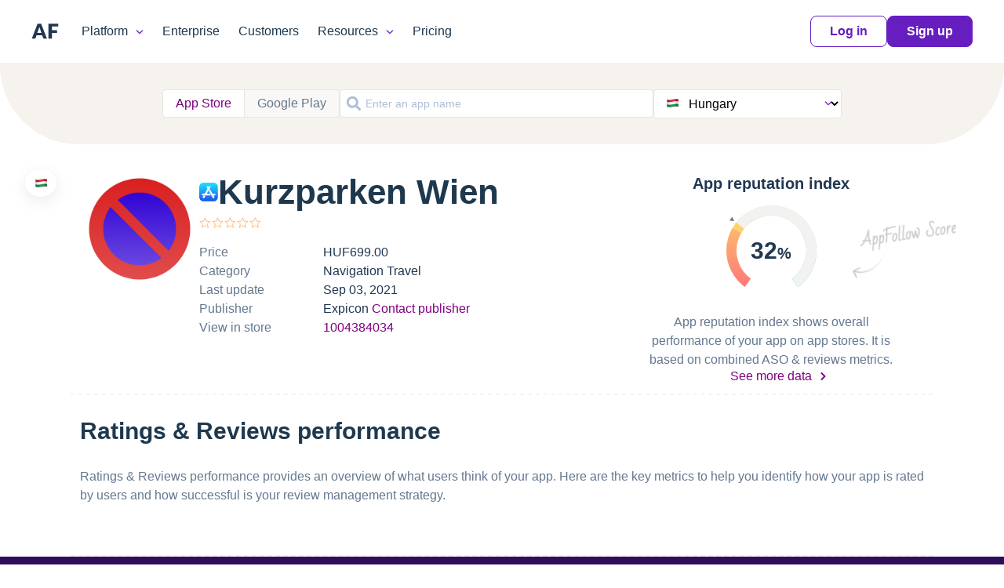

--- FILE ---
content_type: text/html; charset=utf-8
request_url: https://apps.appfollow.io/ios/kurzparken-wien/1004384034?country=hu
body_size: 34657
content:
<!DOCTYPE html><html lang="en"><head><meta charSet="utf-8"/><meta name="viewport" content="width=device-width, initial-scale=1"/><link rel="preload" as="image" href="https://cdn.appfollow.io/assets/site/img/logo.svg"/><link rel="preload" as="image" href="https://cdn.appfollow.io/assets/site/img/logo-mini.svg"/><link rel="preload" as="image" href="https://cdn.appfollow.io/assets/site/img/union.svg"/><link rel="preload" as="image" href="https://cdn.appfollow.io/assets/site/img/purple-logo.svg"/><link rel="preload" as="image" href="https://cdn.appfollow.io/assets/2/img/white-heart.png"/><link rel="stylesheet" href="/_next/static/css/71151a50c94a46f2.css" data-precedence="next"/><link rel="stylesheet" href="/_next/static/css/7b1c1cee9c350000.css" data-precedence="next"/><link rel="preload" as="script" fetchPriority="low" href="/_next/static/chunks/webpack-a77353ccb1d3ad03.js"/><script src="/_next/static/chunks/fd9d1056-bc8de097224e574d.js" async=""></script><script src="/_next/static/chunks/396464d2-6ba9791359eeaf9f.js" async=""></script><script src="/_next/static/chunks/661-775cbc9e6cb008be.js" async=""></script><script src="/_next/static/chunks/main-app-5a6bd4004f917bc4.js" async=""></script><script src="/_next/static/chunks/749-5674c895223ed2a9.js" async=""></script><script src="/_next/static/chunks/app/layout-b865b62fa29919e8.js" async=""></script><script src="/_next/static/chunks/app/error-8bc14037a8542bd7.js" async=""></script><script src="/_next/static/chunks/app/%5Bsource%5D/%5Bslug%5D/%5BextId%5D/page-2d11bc4c7e2945c5.js" async=""></script><meta name="apple-mobile-web-app-title" content="AppFollow"/><meta name="referrer" content="always"/><meta name="author" content="AppFollow"/><meta property="og:type" content="website"/><meta property="og:locale" content="en_US"/><meta property="og:site_name" content="AppFollow"/><meta property="og:image:width" content="1200"/><meta property="og:image:height" content="630"/><meta property="fb:app_id" content="1435145966776345"/><meta property="al:android:package" content="io.appfollow.app"/><meta property="al:android:app_name" content="AppFollow"/><meta name="slack-app-id" content="A0MEQBTD3"/><meta name="apple-mobile-web-app-title" content="AppFollow"/><meta name="application-name" content="AppFollow"/><meta name="msapplication-TileColor" content="#1d97eb"/><meta name="msapplication-TileImage" content="https://cdn.appfollow.io/assets/favicons/mstile-150x150.png?v=5.0"/><meta name="msapplication-config" content="https://cdn.appfollow.io/assets/favicons/browserconfig.xml?v=5.0"/><meta name="theme-color" content="#ffffff"/><meta name="google-site-verification" content="w9_fyV2H4r-NmOxZw8zs1VkuujLli1ivKGJMRyfD47o"/><meta name="theme-color" content="#ffffff"/><link rel="alternate" type="application/rss+xml" title="AppFollow Blog" href="https://appfollow.io/blog/feed"/><link rel="search" type="application/opensearchdescription+xml" title="AppFollow" href="https://appfollow.io/osd.xml"/><link rel="apple-touch-icon" sizes="180x180" href="https://cdn.appfollow.io/assets/favicons/apple-touch-icon.png?v=5.0"/><link rel="apple-touch-icon" sizes="120x120" href="https://cdn.appfollow.io/assets/favicons/apple-touch-icon-120x120.png?v=5.0"/><link rel="apple-touch-icon" sizes="152x152" href="https://cdn.appfollow.io/assets/favicons/apple-touch-icon-152x152.png?v=5.0"/><link rel="apple-touch-icon" sizes="76x76" href="https://cdn.appfollow.io/assets/favicons/apple-touch-icon-76x76.png?v=5.0"/><link rel="icon" type="image/png" sizes="32x32" href="https://cdn.appfollow.io/assets/favicons/favicon-32x32.png?v=5.0"/><link rel="icon" type="image/png" sizes="194x194" href="https://cdn.appfollow.io/assets/favicons/favicon-194x194.png?v=5.0"/><link rel="icon" type="image/png" sizes="192x192" href="https://cdn.appfollow.io/assets/favicons/android-chrome-192x192.png?v=5.0"/><link rel="icon" type="image/png" sizes="16x16" href="https://cdn.appfollow.io/assets/favicons/favicon-16x16.png?v=5.0"/><link rel="manifest" href="https://cdn.appfollow.io/assets/favicons/site.webmanifest?v=5.0"/><link rel="mask-icon" href="https://cdn.appfollow.io/assets/favicons/safari-pinned-tab.svg?v=5.0" color="#000000"/><link rel="shortcut icon" href="https://cdn.appfollow.io/assets/favicons/favicon.ico?v=5.0"/><title>Kurzparken Wien | AppFollow | App’s reputation platform</title><meta name="description" content="“Also, kann ich hier jetzt parken, oder brauch’ ich einen Parkschein?”

Nachdem wir uns diese Frage zum hundertsten Mal gestellt haben, haben wir Kurzparken Wien entwickelt. Diese App kennt nicht nur die aktuelle Gültigkeit der 64 bezirksweiten Kurzparkzonen in Wien, sondern auch die aller ca. 1200 separat beschilderten Kurzparkstreifen.

Egal, ob zu Hause oder bereits unterwegs, behalten Sie stets den Überblick:

Verwenden Sie die stadtweite Adresssuche (oder markieren Sie einfach einen beliebigen Punkt auf der Karte), um sich vorab über Ihren Zielort zu informieren.

Oder verfolgen Sie unterwegs Ihren Standort in Echtzeit, um die gebührenfreien Seitenstraßen zu finden, die nur Ortskundigen bekannt sind.

   * enthält alle aktuellen Bezirkszonen, inkl. aller Kurzparkstreifen
   * jederzeit offline verfügbar
   * stadtweite Adresssuche
   * basierend auf den offiziellen Daten der Stadt Wien
   * schnelle Standorterfassung
   * berücksichtigt gesetzliche Feiertage &amp; datumsabhängige Sonderregelungen


Haben Sie Lob, Anregungen oder Fragen? Schicken Sie uns eine E-Mail an hello@reactivecode-studios.com


Eins noch: Wir glauben an Fairness, nicht an zusätzliche In-App-Käufe. Mit dieser Version erhalten Sie alle zukünftigen Features ohne Aufpreis und bequem per Update sobald verfügbar."/><meta name="twitter:card" content="summary_large_image"/><meta name="twitter:title" content="Kurzparken Wien | AppFollow | App’s reputation platform"/><meta name="twitter:description" content="“Also, kann ich hier jetzt parken, oder brauch’ ich einen Parkschein?”

Nachdem wir uns diese Frage zum hundertsten Mal gestellt haben, haben wir Kurzparken Wien entwickelt. Diese App kennt nicht nur die aktuelle Gültigkeit der 64 bezirksweiten Kurzparkzonen in Wien, sondern auch die aller ca. 1200 separat beschilderten Kurzparkstreifen.

Egal, ob zu Hause oder bereits unterwegs, behalten Sie stets den Überblick:

Verwenden Sie die stadtweite Adresssuche (oder markieren Sie einfach einen beliebigen Punkt auf der Karte), um sich vorab über Ihren Zielort zu informieren.

Oder verfolgen Sie unterwegs Ihren Standort in Echtzeit, um die gebührenfreien Seitenstraßen zu finden, die nur Ortskundigen bekannt sind.

   * enthält alle aktuellen Bezirkszonen, inkl. aller Kurzparkstreifen
   * jederzeit offline verfügbar
   * stadtweite Adresssuche
   * basierend auf den offiziellen Daten der Stadt Wien
   * schnelle Standorterfassung
   * berücksichtigt gesetzliche Feiertage &amp; datumsabhängige Sonderregelungen


Haben Sie Lob, Anregungen oder Fragen? Schicken Sie uns eine E-Mail an hello@reactivecode-studios.com


Eins noch: Wir glauben an Fairness, nicht an zusätzliche In-App-Käufe. Mit dieser Version erhalten Sie alle zukünftigen Features ohne Aufpreis und bequem per Update sobald verfügbar."/><meta name="twitter:image" content="https://is1-ssl.mzstatic.com/image/thumb/Purple113/v4/dc/52/80/dc52809e-2e22-e737-8c76-835ed71f43cb/AppIcon-0-0-1x_U007emarketing-0-0-0-2-0-sRGB-85-220.png/400x400.png"/><link rel="icon" href="/favicon.ico" type="image/x-icon" sizes="32x32"/><link rel="stylesheet" href="https://cdn.appfollow.io/assets/packed/css/site-critical-en--9e9ff74d4b11344d8672.min.css"/><link rel="stylesheet" href="https://cdn.appfollow.io/assets/packed/css/site-en--c3da8c97984ad23c2c8b.min.css"/><script src="/_next/static/chunks/polyfills-c67a75d1b6f99dc8.js" noModule=""></script></head><body><div class="nav__background"></div><div class="nav Navigation_root__LjKOu"><div class="nav__grid grid-container"><div class="grid-row nav__wrapper"><div class="nav__logo"><a href="https://appfollow.io"><img src="https://cdn.appfollow.io/assets/site/img/logo.svg" alt="AppFollow" class="nav__logo-image--desktop"/><img src="https://cdn.appfollow.io/assets/site/img/logo-mini.svg" alt="AppFollow" width="35px" class="nav__logo-image--tablet"/></a></div><nav class="nav__bar"><span class="nav__item nav__item--list mf-heatmap-click">Platform<div class="navigation-new-sub mf-heatmap-target navigation-new-sub--left"><span class="triangle triangle--left"></span><div class="integrations__links"><a href="https://appfollow.io/monitor-app-performance" class="navigation-new-sub__link a-submenu" data-page-name="App Monitor"><div class="link-heading">App Monitor</div><p class="link-desc">Discover areas for improvement and differentiation from user feedback and competitor insights.</p></a><a href="https://appfollow.io/aso" class="navigation-new-sub__link a-submenu" data-page-name="ASO Tools"><div class="link-heading">ASO Tools</div><p class="link-desc">Harness valuable market intelligence for targeted messaging and better organic reach.</p></a><a href="https://appfollow.io/app-review-management-tool" class="navigation-new-sub__link a-submenu" data-page-name="AI-Powered Review Management"><div class="link-heading">AI-Powered Review Management</div><p class="link-desc">Take the next step in how your business engages with user reviews.</p></a><a href="https://appfollow.io/customer-support-automation-tool" class="navigation-new-sub__link a-submenu" data-page-name="Workflow Automation"><div class="link-heading">Workflow Automation</div><p class="link-desc">Respond to reviews, sort and report offensive ones automatically. Streamline your support workflows.</p></a><a href="https://appfollow.io/integrations" class="navigation-new-sub__link a-submenu" data-page-name="Integrations"><div class="link-heading">Integrations</div><p class="link-desc">Process critical app data on reviews, ratings, and ASO in email, Slack, Zendesk, Tableau, Webhook, and over 20 more services.</p></a></div></div></span><a href="https://appfollow.io/enterprise" class="nav__item mf-heatmap-click">Enterprise</a><a href="https://appfollow.io/customers" class="nav__item mf-heatmap-click">Customers</a><span class="nav__item nav__item--list mf-heatmap-click">Resources<div class="navigation-new-sub mf-heatmap-target navigation-new-sub--right"><span class="triangle triangle--right"></span><div class="integrations__links"><a href="https://appfollow.io/blog" class="navigation-new-sub__link a-submenu" data-page-name="Blog"><div class="link-heading">Blog</div><p class="link-desc">Explore expert articles and case studies on app growth, ASO, user retention, and mobile SaaS trends.</p></a><a href="https://support.appfollow.io" class="navigation-new-sub__link a-submenu" data-page-name="Help Center"><div class="link-heading">Help Center</div><p class="link-desc">Find expert tips and solutions for utilizing AppFollow to its maximum potential.</p></a><a href="https://appfollow.io/webinars" class="navigation-new-sub__link a-submenu" data-page-name="Webinars"><div class="link-heading">Webinars</div><p class="link-desc">Attend insightful webinars covering mobile app reputation, customer satisfaction, ASO, and more.</p></a><a href="https://get.appfollow.io/learning-hub" class="navigation-new-sub__link a-submenu" data-page-name="E-books, guides &amp; more"><div class="link-heading">E-books, guides &amp; more</div><p class="link-desc">Enhance your app reputation management skills with our collection of valuable resources.</p></a><a href="https://appfollow.io/news" class="navigation-new-sub__link a-submenu" data-page-name="News"><div class="link-heading">News</div><p class="link-desc">Stay updated on AppFollow&#x27;s latest news, events, interviews, and feature releases.</p></a><a href="https://get.appfollow.io/appfollow-api" class="navigation-new-sub__link a-submenu" data-page-name="API for developers"><div class="link-heading">API for developers</div><p class="link-desc">Leverage our API to seamlessly integrate AppFollow with other services.</p></a><a href="https://appfollow.io/academy" class="navigation-new-sub__link a-submenu" data-page-name="Academy"><div class="link-heading">Academy</div><p class="link-desc">Master your mobile marketing goals with comprehensive ASO and review management tutorials.</p></a><a href="https://appfollow.io/asoconsulting" class="navigation-new-sub__link a-submenu" data-page-name="Consultancy"><div class="link-heading">Consultancy</div><p class="link-desc">App growth consultancy covering ASO, localization, CRO, and competitor analysis for App Store &amp; Google Play.</p></a></div></div></span><a href="https://appfollow.io/pricing" class="nav__item mf-heatmap-click">Pricing</a><div class="nav__buttons"><a data-auth="no" href="https://watch.appfollow.io" class="btn btn__md btn__secondary a-login">Log in</a><a rel="signup" href="https://watch.appfollow.io/signup" class="btn btn__md btn__primary open_signup_popup">Sign up</a></div></nav><div class="nav__mobile js-open-menu"><a href="https://appfollow.io"><img src="https://cdn.appfollow.io/assets/site/img/logo.svg" alt="AppFollow" class="nav__logo-image" width="134px"/></a><div class="nav__mobile-button js-open-menu-btn"></div></div></div></div></div><nav class="mobile-menu-new js-mobile-menu"><div class="mobile-menu-new__link-wrapper js-mobile-menu-sub-show"><div class="mobile-menu-new__link">Platform<img class="mobile-menu-new__arrow" src="https://cdn.appfollow.io/assets/site/img/union.svg" alt="arrow"/></div><div class="mobile-menu-new-sub"><div class="mobile-menu-new-sub__sublinks"><a href="https://appfollow.io/monitor-app-performance" class="mobile-menu-new-sub__sublink a-submenu" data-page-name="App Monitor"><div class="mobile-menu-new-sub__sublink-heading">App Monitor</div><p class="mobile-menu-new-sub__sublink-desc">Discover areas for improvement and differentiation from user feedback and competitor insights.</p></a><a href="https://appfollow.io/aso" class="mobile-menu-new-sub__sublink a-submenu" data-page-name="ASO Tools"><div class="mobile-menu-new-sub__sublink-heading">ASO Tools</div><p class="mobile-menu-new-sub__sublink-desc">Harness valuable market intelligence for targeted messaging and better organic reach.</p></a><a href="https://appfollow.io/app-review-management-tool" class="mobile-menu-new-sub__sublink a-submenu" data-page-name="AI-Powered Review Management"><div class="mobile-menu-new-sub__sublink-heading">AI-Powered Review Management</div><p class="mobile-menu-new-sub__sublink-desc">Take the next step in how your business engages with user reviews.</p></a><a href="https://appfollow.io/customer-support-automation-tool" class="mobile-menu-new-sub__sublink a-submenu" data-page-name="Workflow Automation"><div class="mobile-menu-new-sub__sublink-heading">Workflow Automation</div><p class="mobile-menu-new-sub__sublink-desc">Respond to reviews, sort and report offensive ones automatically. Streamline your support workflows.</p></a><a href="https://appfollow.io/integrations" class="mobile-menu-new-sub__sublink a-submenu" data-page-name="Integrations"><div class="mobile-menu-new-sub__sublink-heading">Integrations</div><p class="mobile-menu-new-sub__sublink-desc">Process critical app data on reviews, ratings, and ASO in email, Slack, Zendesk, Tableau, Webhook, and over 20 more services.</p></a></div></div></div><div class="mobile-menu-new__link-wrapper"><a href="https://appfollow.io/enterprise" class="mobile-menu-new__link">Enterprise</a></div><div class="mobile-menu-new__link-wrapper"><a href="https://appfollow.io/customers" class="mobile-menu-new__link">Customers</a></div><div class="mobile-menu-new__link-wrapper js-mobile-menu-sub-show"><div class="mobile-menu-new__link">Resources<img class="mobile-menu-new__arrow" src="https://cdn.appfollow.io/assets/site/img/union.svg" alt="arrow"/></div><div class="mobile-menu-new-sub"><div class="mobile-menu-new-sub__sublinks"><a href="https://appfollow.io/blog" class="mobile-menu-new-sub__sublink a-submenu" data-page-name="Blog"><div class="mobile-menu-new-sub__sublink-heading">Blog</div><p class="mobile-menu-new-sub__sublink-desc">Explore expert articles and case studies on app growth, ASO, user retention, and mobile SaaS trends.</p></a><a href="https://support.appfollow.io" class="mobile-menu-new-sub__sublink a-submenu" data-page-name="Help Center"><div class="mobile-menu-new-sub__sublink-heading">Help Center</div><p class="mobile-menu-new-sub__sublink-desc">Find expert tips and solutions for utilizing AppFollow to its maximum potential.</p></a><a href="https://appfollow.io/webinars" class="mobile-menu-new-sub__sublink a-submenu" data-page-name="Webinars"><div class="mobile-menu-new-sub__sublink-heading">Webinars</div><p class="mobile-menu-new-sub__sublink-desc">Attend insightful webinars covering mobile app reputation, customer satisfaction, ASO, and more.</p></a><a href="https://get.appfollow.io/learning-hub" class="mobile-menu-new-sub__sublink a-submenu" data-page-name="E-books, guides &amp; more"><div class="mobile-menu-new-sub__sublink-heading">E-books, guides &amp; more</div><p class="mobile-menu-new-sub__sublink-desc">Enhance your app reputation management skills with our collection of valuable resources.</p></a><a href="https://appfollow.io/news" class="mobile-menu-new-sub__sublink a-submenu" data-page-name="News"><div class="mobile-menu-new-sub__sublink-heading">News</div><p class="mobile-menu-new-sub__sublink-desc">Stay updated on AppFollow&#x27;s latest news, events, interviews, and feature releases.</p></a><a href="https://get.appfollow.io/appfollow-api" class="mobile-menu-new-sub__sublink a-submenu" data-page-name="API for developers"><div class="mobile-menu-new-sub__sublink-heading">API for developers</div><p class="mobile-menu-new-sub__sublink-desc">Leverage our API to seamlessly integrate AppFollow with other services.</p></a><a href="https://appfollow.io/academy" class="mobile-menu-new-sub__sublink a-submenu" data-page-name="Academy"><div class="mobile-menu-new-sub__sublink-heading">Academy</div><p class="mobile-menu-new-sub__sublink-desc">Master your mobile marketing goals with comprehensive ASO and review management tutorials.</p></a><a href="https://appfollow.io/asoconsulting" class="mobile-menu-new-sub__sublink a-submenu" data-page-name="Consultancy"><div class="mobile-menu-new-sub__sublink-heading">Consultancy</div><p class="mobile-menu-new-sub__sublink-desc">App growth consultancy covering ASO, localization, CRO, and competitor analysis for App Store &amp; Google Play.</p></a></div></div></div><div class="mobile-menu-new__link-wrapper"><a href="https://appfollow.io/pricing" class="mobile-menu-new__link">Pricing</a></div><div class="mobile-menu-new__user-block"><a data-auth="no" href="https://watch.appfollow.io" class="navigation-new-menu__login a-login ui-link ui-link--colored">Log in</a><a rel="signup" href="#signup" class="navigation-new-menu__get-started open_signup_popup header-signup ui-link ui-link--colored">Sign up</a></div></nav><div class="layout_content__jhh_K"><!--$--><section class="Filters_root__xNanL"><button class="Filters_mobile-control__wg8xb">Search app</button><div class="Filters_controls__nQ7b6"><div class="Filters_source-wrap__DfB_l"><button data-source="ios" type="button" class="Filters_source__kRE_m Filters_source-active__fTPlu">App Store</button><button data-source="android" type="button" class="Filters_source__kRE_m">Google Play</button></div><button class="SelectSearchApp_trigger__IZRBK Filters_input__CP9ls"><div class="Input_root__3j_yj SelectSearchApp_input__FjxrA"><img alt="search" loading="lazy" width="20" height="20" decoding="async" data-nimg="1" class="Input_icon__hgCoz" style="color:transparent" src="/img/search.svg"/><input class="Input_input__sQQ7X Input_with-icon__KQhTf" placeholder="Enter an app name" value=""/></div></button><div class="SelectCountry_root__x9xq3 Filters_country__L49IF"><i class="Flag_flag__NIYd_ Flag_hu__vM3LP SelectCountry_flag__5I21I"></i><select class="SelectCountry_select__VAoTj"><option value="us">United States</option><option value="gb">United Kingdom</option><option value="ca">Canada</option><option value="au">Australia</option><option value="fr">France</option><option value="de">Germany</option><option value="it">Italy</option><option value="ru">Russia</option><option value="es">Spain</option><option value="br">Brazil</option><option value="mx">Mexico</option><option value="cn">China</option><option value="jp">Japan</option><option value="kr">Korea</option><option value="pt">Portugal</option><option value="af">Afghanistan</option><option value="al">Albania</option><option value="dz">Algeria</option><option value="ao">Angola</option><option value="ai">Anguilla</option><option value="ag">Antigua and Barbuda</option><option value="ar">Argentina</option><option value="am">Armenia</option><option value="at">Austria</option><option value="az">Azerbaijan</option><option value="bs">Bahamas</option><option value="bh">Bahrain</option><option value="bb">Barbados</option><option value="by">Belarus</option><option value="be">Belgium</option><option value="bz">Belize</option><option value="bj">Benin</option><option value="bm">Bermuda</option><option value="bt">Bhutan</option><option value="bo">Bolivia</option><option value="ba">Bosnia and Herzegovina</option><option value="bw">Botswana</option><option value="bn">Brunei Darussalam</option><option value="bg">Bulgaria</option><option value="bf">Burkina Faso</option><option value="kh">Cambodia</option><option value="cm">Cameroon</option><option value="cv">Cape Verde</option><option value="ky">Cayman Islands</option><option value="td">Chad</option><option value="cl">Chile</option><option value="co">Colombia</option><option value="ci">Cote d&#x27;Ivoire</option><option value="cd">Congo, Democratic Republic of the</option><option value="cg">Congo</option><option value="cr">Costa Rica</option><option value="hr">Croatia</option><option value="cy">Cyprus</option><option value="cz">Czech Republic</option><option value="dk">Denmark</option><option value="dm">Dominica</option><option value="do">Dominican Republic</option><option value="ec">Ecuador</option><option value="eg">Egypt</option><option value="sv">El Salvador</option><option value="ee">Estonia</option><option value="sz">Swaziland</option><option value="fj">Fiji</option><option value="fi">Finland</option><option value="ga">Gabon</option><option value="ge">Georgia</option><option value="gm">Gambia</option><option value="gh">Ghana</option><option value="gr">Greece</option><option value="gd">Grenada</option><option value="gt">Guatemala</option><option value="gw">Guinea-Bissau</option><option value="gy">Guyana</option><option value="hn">Honduras</option><option value="hk">Hong Kong</option><option value="hu" selected="">Hungary</option><option value="is">Iceland</option><option value="in">India</option><option value="id">Indonesia</option><option value="iq">Iraq</option><option value="ie">Ireland</option><option value="il">Israel</option><option value="jm">Jamaica</option><option value="jo">Jordan</option><option value="kz">Kazakhstan</option><option value="ke">Kenya</option><option value="xk">Kosovo</option><option value="kw">Kuwait</option><option value="kg">Kyrgyz Republic</option><option value="la">Lao People&#x27;s Democratic Republic</option><option value="lv">Latvia</option><option value="lb">Lebanon</option><option value="ly">Libya</option><option value="lr">Liberia</option><option value="lt">Lithuania</option><option value="lu">Luxembourg</option><option value="mo">Macao</option><option value="mk">Macedonia</option><option value="mg">Madagascar</option><option value="mw">Malawi</option><option value="my">Malaysia</option><option value="mv">Maldives</option><option value="ml">Mali</option><option value="mt">Malta</option><option value="mr">Mauritania</option><option value="mu">Mauritius</option><option value="fm">Micronesia</option><option value="md">Moldova</option><option value="mn">Mongolia</option><option value="me">Montenegro</option><option value="ms">Montserrat</option><option value="ma">Morocco</option><option value="mz">Mozambique</option><option value="mm">Myanmar</option><option value="na">Namibia</option><option value="nr">Nauru</option><option value="np">Nepal</option><option value="nl">Netherlands</option><option value="nz">New Zealand</option><option value="ni">Nicaragua</option><option value="ne">Niger</option><option value="ng">Nigeria</option><option value="no">Norway</option><option value="om">Oman</option><option value="pg">Papua New Guinea</option><option value="pk">Pakistan</option><option value="pw">Palau</option><option value="pa">Panama</option><option value="py">Paraguay</option><option value="pe">Peru</option><option value="ph">Philippines</option><option value="pl">Poland</option><option value="qa">Qatar</option><option value="ro">Romania</option><option value="rw">Rwanda</option><option value="kn">Saint Kitts and Nevis</option><option value="lc">Saint Lucia</option><option value="vc">Saint Vincent and the Grenadines</option><option value="st">Sao Tome and Principe</option><option value="sa">Saudi Arabia</option><option value="sn">Senegal</option><option value="rs">Serbia</option><option value="sc">Seychelles</option><option value="sl">Sierra Leone</option><option value="sg">Singapore</option><option value="sk">Slovakia (Slovak Republic)</option><option value="si">Slovenia</option><option value="sb">Solomon Islands</option><option value="za">South Africa</option><option value="lk">Sri Lanka</option><option value="sr">Suriname</option><option value="se">Sweden</option><option value="ch">Switzerland</option><option value="tc">Turks and Caicos Islands</option><option value="tw">Taiwan</option><option value="tj">Tajikistan</option><option value="tz">Tanzania</option><option value="to">Tonga</option><option value="th">Thailand</option><option value="tt">Trinidad and Tobago</option><option value="tn">Tunisia</option><option value="tr">Turkey</option><option value="tm">Turkmenistan</option><option value="ae">United Arab Emirates</option><option value="ug">Uganda</option><option value="ua">Ukraine</option><option value="uy">Uruguay</option><option value="uz">Uzbekistan</option><option value="vu">Vanuatu</option><option value="ve">Venezuela</option><option value="vn">Vietnam</option><option value="vg">British Virgin Islands</option><option value="ye">Yemen</option><option value="zm">Zambia</option><option value="zw">Zimbabwe</option></select></div></div></section><!--/$--><!--$--><div class="Content_root__8CrjJ"><div class="Content_app-section__fmAeJ Content_section__9kFdO Content_dash-divider__GYRNw"><section class="AppInfo_root__qmvs2"><div class="AppInfo_flag__hsbN1"><i class="Flag_flag__NIYd_ Flag_hu__vM3LP"></i></div><picture class="AppIcon_root__Ms1Tz AppIcon_xxl__OQJU5"><img data-src="https://is1-ssl.mzstatic.com/image/thumb/Purple113/v4/dc/52/80/dc52809e-2e22-e737-8c76-835ed71f43cb/AppIcon-0-0-1x_U007emarketing-0-0-0-2-0-sRGB-85-220.png/400x400.png" alt="Kurzparken Wien" class="lozad AppIcon_image__iV4WG"/></picture><div class="Space_root__XLnVy Space_vertical__c0ppx Space_sm__jEdro"><div class="Space_root__XLnVy Space_xxs__jPrhD AppInfo_header__4_mBi"><img alt="source" loading="lazy" width="24" height="24" decoding="async" data-nimg="1" class="AppInfo_source__kYkwy" style="color:transparent" src="https://cdn.appfollow.io/assets/site/img/appPages/store-icons/ios.svg"/><h1 class="AppInfo_title__hAmE0">Kurzparken Wien</h1></div><div class="Space_root__XLnVy Space_xxs__jPrhD AppInfo_rating__dHKis"><svg width="80" height="16" viewBox="0.5 0 64 13" xmlns="http://www.w3.org/2000/svg" fill="url(#0mdfalse)" class="StarsRating_root__5DQt3"><linearGradient id="0mdfalse" x2="100%" gradientUnits="userSpaceOnUse"><stop offset="0" stop-color="#FD9426"></stop><stop offset="0" stop-color="transparent"></stop></linearGradient><path stroke-width="0.5" stroke="#FD9426" d="M6.23 1.904L6 1.349l-.23.555-1.265 3.039-3.28.263-.6.048.457.39 2.5 2.142-.764 3.201-.14.585.513-.314L6 9.543l2.809 1.715.513.314-.14-.585-.764-3.201 2.5-2.141.456-.391-.599-.048-3.28-.263L6.23 1.904zM19.23 1.904L19 1.349l-.23.555-1.265 3.039-3.28.263-.6.048.457.39 2.5 2.142-.764 3.201-.14.585.513-.314L19 9.543l2.809 1.715.513.314-.14-.585-.763-3.201 2.499-2.141.456-.391-.599-.048-3.28-.263-1.264-3.039zM32.23 1.904L32 1.349l-.23.555-1.265 3.039-3.28.263-.6.048.457.39 2.5 2.142-.764 3.201-.14.585.513-.314L32 9.543l2.809 1.715.513.314-.14-.585-.764-3.201 2.5-2.141.456-.391-.599-.048-3.28-.263-1.264-3.039zM45.23 1.904L45 1.349l-.23.555-1.265 3.039-3.28.263-.6.048.457.39 2.5 2.142-.764 3.201-.14.585.513-.314L45 9.543l2.809 1.715.513.314-.14-.585-.764-3.201 2.5-2.141.456-.391-.599-.048-3.28-.263-1.264-3.039zM58.23 1.904L58 1.349l-.23.555-1.265 3.039-3.28.263-.6.048.457.39 2.5 2.142-.764 3.201-.14.585.513-.314L58 9.543l2.809 1.715.513.314-.14-.585-.764-3.201 2.5-2.141.456-.391-.599-.048-3.28-.263-1.264-3.039z"></path></svg></div><div class="AppInfo_row__wPTw_"><div class="AppInfo_name__BkhW8">Price</div><div class="AppInfo_value__Gt7e_">HUF699.00</div></div><div class="AppInfo_row__wPTw_"><div class="AppInfo_name__BkhW8">Category</div><div class="AppInfo_value__Gt7e_">Navigation Travel</div></div><div class="AppInfo_row__wPTw_"><div class="AppInfo_name__BkhW8">Last update</div><div class="AppInfo_value__Gt7e_">Sep 03, 2021</div></div><div class="AppInfo_row__wPTw_"><div class="AppInfo_name__BkhW8">Publisher</div><div class="AppInfo_value__Gt7e_"><span>Expicon<!-- --> <a href="https://apps.apple.com/hu/developer/expicon/id395687233" target="_blank" rel="noopener noreferrer" class="AppInfo_link__eU0px">Contact publisher</a></span></div></div><div class="AppInfo_row__wPTw_"><div class="AppInfo_name__BkhW8">View in store</div><div class="AppInfo_value__Gt7e_"><a href="https://apps.apple.com/hu/app/kurzparken-wien/id1004384034?mt=8&amp;ct=appfollow&amp;at=11l3Wi" target="_blank" rel="noopener noreferrer" class="AppInfo_link__eU0px">1004384034</a></div></div></div></section><!--$?--><template id="B:0"></template><div class="SectionLoading_root__BZmMO">Loading...</div><!--/$--></div><section class="RatingReviews_root__2N721 Content_section__9kFdO Content_dash-divider__GYRNw"><h2 class="RatingReviews_title__pvXYk">Ratings &amp; Reviews performance</h2><p class="RatingReviews_description__a5LXL">Ratings &amp; Reviews performance provides an overview of what users think of your app. Here are the key metrics to help you identify how your app is rated by users and how successful is your review management strategy.</p><div class="Space_root__XLnVy Space_xl__gl_xs RatingReviews_blocks__txWRV"></div></section><!--$?--><template id="B:1"></template><div class="SectionLoading_root__BZmMO">Loading...</div><!--/$--><button class="SignUp_root__9mQxZ"><div class="SignUp_text__9PfDR"><span class="SignUp_call__Kvlc5">Sign up for free</span> to discover<br class="SignUp_br__FIKv0"/> more insights<br class="SignUp_br__FIKv0"/> for your growth</div></button><section class="AppDescription_root__17cy5 Content_section__9kFdO"><div class="Space_root__XLnVy Space_xs__LDSNu AppDescription_header__Gb_FG"><h2 class="AppDescription_title__lz3_U">Description</h2> <span class="AppDescription_count__Ps0Rz">1301<!-- --> chars</span></div><div class="AppDescription_less__3OItD"><p class="AppDescription_text__b4Lqq">“Also, kann ich hier jetzt parken, oder brauch’ ich einen Parkschein?”

Nachdem wir uns diese Frage zum hundertsten Mal gestellt haben, haben wir Kurzparken Wien entwickelt. Diese App kennt nicht nur die aktuelle Gültigkeit der 64 bezirksweiten Kurzparkzonen in Wien, sondern auch die aller ca. 1200 separat beschilderten Kurzparkstreifen.

Egal, ob zu Hause oder bereits unterwegs, behalten Sie stets den Überblick:

Verwenden Sie die stadtweite Adresssuche (oder markieren Sie einfach einen beliebigen Punkt auf der Karte), um sich vorab über Ihren Zielort zu informieren.

Oder verfolgen Sie unterwegs Ihren Standort in Echtzeit, um die gebührenfreien Seitenstraßen zu finden, die nur Ortskundigen bekannt sind.

   * enthält alle aktuellen Bezirkszonen, inkl. aller Kurzparkstreifen
   * jederzeit offline verfügbar
   * stadtweite Adresssuche
   * basierend auf den offiziellen Daten der Stadt Wien
   * schnelle Standorterfassung
   * berücksichtigt gesetzliche Feiertage & datumsabhängige Sonderregelungen


Haben Sie Lob, Anregungen oder Fragen? Schicken Sie uns eine E-Mail an hello@reactivecode-studios.com


Eins noch: Wir glauben an Fairness, nicht an zusätzliche In-App-Käufe. Mit dieser Version erhalten Sie alle zukünftigen Features ohne Aufpreis und bequem per Update sobald verfügbar.</p></div><button class="AppDescription_toggle__Xait3 AppDescription_more__knYBj">More</button></section><section class="Screenshots_root__89dj1 Content_section__9kFdO"><div class="Screenshots_header__tdIy6"><h2 class="Screenshots_title__y2zVc">Screenshots</h2><div class="Space_root__XLnVy Space_xs__LDSNu"><div class="ButtonGroup_buttons__iUggm ButtonGroup_primary__NZJ_K"><button type="button" data-testid="button-group_iphone6" data-value="iphone6" class="ButtonGroup_item__p6qhO ButtonGroup_md__dzX55 ButtonGroup_active__URHO4">iphone6</button><button type="button" data-testid="button-group_iphone_6_5" data-value="iphone_6_5" class="ButtonGroup_item__p6qhO ButtonGroup_md__dzX55">iPhone XS Max</button><button type="button" data-testid="button-group_iphone" data-value="iphone" class="ButtonGroup_item__p6qhO ButtonGroup_md__dzX55">iPhone 4S</button><button type="button" data-testid="button-group_iphone6+" data-value="iphone6+" class="ButtonGroup_item__p6qhO ButtonGroup_md__dzX55">iPhone 8 Plus</button><button type="button" data-testid="button-group_iphone5" data-value="iphone5" class="ButtonGroup_item__p6qhO ButtonGroup_md__dzX55">iphone5</button></div></div></div><div class="ScrollWrap_root__gZ7Ci ScrollWrap_small__6nJAR Screenshots_content__zcBNB"><div class="Space_root__XLnVy Space_xs__LDSNu Screenshots_list__2ojnG"><span tabindex="0" role="button" class="Screenshots_img-wrap__Ap3vs" data-img="https://is1-ssl.mzstatic.com/image/thumb/Purple113/v4/a4/21/fe/a421fe9b-6ce3-7737-6d60-f7407a99db72/mzl.isiqijbp.png/750x1334bb.png"><img height="330" data-src="https://is1-ssl.mzstatic.com/image/thumb/Purple113/v4/a4/21/fe/a421fe9b-6ce3-7737-6d60-f7407a99db72/mzl.isiqijbp.png/750x1334bb.png" alt="https://is1-ssl.mzstatic.com/image/thumb/Purple113/v4/a4/21/fe/a421fe9b-6ce3-7737-6d60-f7407a99db72/mzl.isiqijbp.png/750x1334bb.png" class="lozad"/></span><span tabindex="0" role="button" class="Screenshots_img-wrap__Ap3vs" data-img="https://is1-ssl.mzstatic.com/image/thumb/Purple113/v4/6b/dc/a6/6bdca6c3-581e-2909-e34e-7ab609aa78b9/mzl.ryzlmvpi.png/750x1334bb.png"><img height="330" data-src="https://is1-ssl.mzstatic.com/image/thumb/Purple113/v4/6b/dc/a6/6bdca6c3-581e-2909-e34e-7ab609aa78b9/mzl.ryzlmvpi.png/750x1334bb.png" alt="https://is1-ssl.mzstatic.com/image/thumb/Purple113/v4/6b/dc/a6/6bdca6c3-581e-2909-e34e-7ab609aa78b9/mzl.ryzlmvpi.png/750x1334bb.png" class="lozad"/></span><span tabindex="0" role="button" class="Screenshots_img-wrap__Ap3vs" data-img="https://is4-ssl.mzstatic.com/image/thumb/Purple123/v4/2c/36/a7/2c36a7ac-90b4-0d45-bd47-85bbacd9ad83/mzl.dxnhygoq.png/750x1334bb.png"><img height="330" data-src="https://is4-ssl.mzstatic.com/image/thumb/Purple123/v4/2c/36/a7/2c36a7ac-90b4-0d45-bd47-85bbacd9ad83/mzl.dxnhygoq.png/750x1334bb.png" alt="https://is4-ssl.mzstatic.com/image/thumb/Purple123/v4/2c/36/a7/2c36a7ac-90b4-0d45-bd47-85bbacd9ad83/mzl.dxnhygoq.png/750x1334bb.png" class="lozad"/></span></div></div></section><!--$?--><template id="B:2"></template><div class="SectionLoading_root__BZmMO">Loading...</div><!--/$--><!--$?--><template id="B:3"></template><div class="SectionLoading_root__BZmMO Content_section-colored__3jmHs">Loading...</div><!--/$--></div><!--/$--><button class="AddYourApp_root__5lGY7"><div class="AddYourApp_content__ycIaT">Find out how<!-- --> <span class="AddYourApp_call__79fpF"><br class="AddYourApp_br__22F4T"/>your app</span> <!-- -->performs <br class="AddYourApp_br__22F4T"/> in app stores</div></button></div><section class="BlogSection_root__MkL30"><div class="BlogSection_content__Bdp1C"><h2 class="BlogSection_title__vRFz3">Find growth insights on our blog</h2><div class="BlogSection_list__KQ_Gn"><a class="BlogSection_card__DROkx" href="https://appfollow.io/blog/aso-tools?utm_source=apppages" target="_blank" rel="noopener noreferrer"><img data-src="https://cdn.appfollow.io/blog/static/appfollow_00773a54-7537-4301-a550-3665c80b3974.jpg" alt="The top 10 app store optimization tools in 2026 (and when to use each)" class="lozad BlogSection_image__NWYUP"/><div class="BlogSection_subtitle__hJh_D">App growth and ASO</div><div class="BlogSection_name__6Y94w">The top 10 app store optimization tools in 2026 (and when to use each)</div></a><a class="BlogSection_card__DROkx" href="https://appfollow.io/blog/how-can-sentiment-analysis-be-used-to-improve-customer-experience?utm_source=apppages" target="_blank" rel="noopener noreferrer"><img data-src="https://cdn.appfollow.io/blog/static/appfollow_97724057-7ee1-4b5a-b5a6-f4db0a01d62a.jpg" alt="How can sentiment analysis be used to improve customer experience?" class="lozad BlogSection_image__NWYUP"/><div class="BlogSection_subtitle__hJh_D">Reviews management</div><div class="BlogSection_name__6Y94w">How can sentiment analysis be used to improve customer experience?</div></a><a class="BlogSection_card__DROkx" href="https://appfollow.io/blog/why-app-stores-nudge-app-companies-to-respond-to-reviews?utm_source=apppages" target="_blank" rel="noopener noreferrer"><img data-src="https://cdn.appfollow.io/blog/static/appfollow_b0b28510-c49a-47a7-8f39-c7afd989bfd2.jpg" alt="Why app stores nudge app companies to respond to reviews" class="lozad BlogSection_image__NWYUP"/><div class="BlogSection_subtitle__hJh_D">Industry insights</div><div class="BlogSection_name__6Y94w">Why app stores nudge app companies to respond to reviews</div></a></div></div></section><div id="signup" class="reg-form js-signup-section"><h2 class="reg-form__title">React to user feedback and market trends faster</h2><form class="sign_up js-sign_up" action="/signup" method="post"><input type="hidden" name="ref" value=""/><input disabled="" type="hidden" name="tariff" value="free"/><input type="hidden" name="product_id"/><input type="hidden" name="csrf_token" value="a3b2cd07df02f27ca652eda203cdbf24daf0edbc"/><button class="btn btn__lg btn__accent reg-form__button js-type-signup" data-position="bottom">Get Started for Free</button></form></div><footer class="footer"><div class="footer-container"><div class="footer__menu-wrapper"><div class="footer__menu">Company<ul class="footer__menu__list"><li><a class="footer__link ui-link ui-link--light" href="http://appfollow.io/about">About</a></li><li><a class="footer__link ui-link ui-link--light" href="http://appfollow.io/pricing">Pricing</a></li><li><a class="footer__link ui-link ui-link--light" href="http://appfollow.io/asoconsulting">Consultancy</a></li><li><a class="footer__link ui-link ui-link--light" href="http://appfollow.io/customers">Customers</a></li><li><a class="footer__link ui-link ui-link--light" href="http://appfollow.io/team">Team</a></li><li><a class="footer__link ui-link ui-link--light" href="http://appfollow.io/contact">Contact us</a></li><li><a class="footer__link ui-link ui-link--light" href="http://appfollow.io/partners">For partners</a></li></ul></div><div class="footer__menu">Platform<ul class="footer__menu__list"><li><a class="footer__link ui-link ui-link--light" href="http://appfollow.io/monitor-app-performance">Monitor app performance</a></li><li><a class="footer__link ui-link ui-link--light" href="http://appfollow.io/aso">App Store Optimization</a></li><li><a class="footer__link ui-link ui-link--light" href="http://appfollow.io/app-review-management-tool">AI Review Management</a></li><li><a class="footer__link ui-link ui-link--light" href="http://appfollow.io/workflow-automation">Workflow Automation</a></li><li><a class="footer__link ui-link ui-link--light" href="http://appfollow.io/consoles">Consoles Data Aggregator</a></li><li><a class="footer__link ui-link ui-link--light" href="http://appfollow.io/app-competitor-analysis">App Competitor Analysis</a></li><li><a class="footer__link ui-link ui-link--light footer__link--nowrap" href="http://appfollow.io/product-roadmaps-for-mobile-app-market">Product Roadmaps</a></li><li><a class="footer__link ui-link ui-link--light" href="http://appfollow.io/rankings">Top Chart Rankings</a></li></ul></div><div class="footer__menu">Solutions<ul class="footer__menu__list"><li><a class="footer__link ui-link ui-link--light" href="http://appfollow.io/customer-support">Customer support</a></li><li><a class="footer__link ui-link ui-link--light" href="http://appfollow.io/marketing">ASO &amp; marketing</a></li><li><a class="footer__link ui-link ui-link--light" href="http://appfollow.io/product-managers">Product managers</a></li><li><a class="footer__link ui-link ui-link--light" href="http://appfollow.io/gaming">Gaming companies</a></li><li><a class="footer__link ui-link ui-link--light" href="http://appfollow.io/enterprise">Enterprise</a></li></ul></div><div class="footer__menu">Resources<ul class="footer__menu__list"><li><a class="footer__link ui-link ui-link--light" href="http://appfollow.io/blog">Blog</a></li><li><a class="footer__link ui-link ui-link--light" href="http://appfollow.io/webinars">Webinars</a></li><li><a class="footer__link ui-link ui-link--light" href="http://appfollow.io/appfollow-for-reviews-management-aso">ASO academy</a></li><li><a class="footer__link ui-link ui-link--light" href="http://appfollow.io/reviews-management">Reviews academy</a></li><li><a class="footer__link ui-link ui-link--light" href="https://support.appfollow.io" target="_blank" rel="noopener noreferrer">Help Center</a></li><li><a class="footer__link ui-link ui-link--light" href="http://appfollow.io/appfollow-api" target="_blank" rel="noopener noreferrer">API</a></li><li><a class="footer__link ui-link ui-link--light" href="http://appfollow.io/free-aso-tools">Free ASO Tools</a></li><li><a class="footer__link ui-link ui-link--light footer__link--nowrap" href="http://appfollow.io/learning-hub">E-books, guides &amp; more</a></li></ul></div><div class="footer__menu">How we compare<ul class="footer__menu__list"><li><a class="footer__link ui-link ui-link--light footer__link--nowrap" href="http://appfollow.io/compare-appfollow-vs-native-consoles">AppFollow vs Native consoles</a></li><li><a class="footer__link ui-link ui-link--light footer__link--nowrap" href="http://appfollow.io/compare-appfollow-vs-app-store-connect">AppFollow vs App Store Connect</a></li><li><a class="footer__link ui-link ui-link--light footer__link--nowrap" href="http://appfollow.io/compare-appfollow-to-google-play-console">AppFollow vs Google Play Console</a></li><li><a class="footer__link ui-link ui-link--light" href="http://appfollow.io/compare-appfollow-to-in-house-solutions">AppFollow vs In-house</a></li><li><a class="footer__link ui-link ui-link--light" href="http://appfollow.io/compare-appfollow-vs-appfigures">AppFollow vs Appfigures</a></li><li><a class="footer__link ui-link ui-link--light" href="http://appfollow.io/compare-appfollow-vs-appbot">AppFollow vs Appbot</a></li><li><a class="footer__link ui-link ui-link--light" href="http://appfollow.io/compare-appfollow-vs-apptweak">AppFollow vs AppTweak</a></li></ul></div><div class="footer__menu">Integrations<ul class="footer__menu__list"><li><a class="footer__link ui-link ui-link--light" href="ios-app-analytics">App Store Connect</a></li><li><a class="footer__link ui-link ui-link--light" href="googleplay-analytics">Google Play Console</a></li><li><a class="footer__link ui-link ui-link--light" href="zendesk">Zendesk</a></li><li><a class="footer__link ui-link ui-link--light" href="http://appfollow.io/slack">Slack</a></li><li><a class="footer__link ui-link ui-link--light" href="http://appfollow.io/trustpilot">Trustpilot</a></li><li><a class="footer__link ui-link ui-link--light" href="http://appfollow.io/salesforce">Salesforce</a></li><li><a class="footer__link ui-link ui-link--light" href="http://appfollow.io/helpshift">Helpshift</a></li><li><a class="footer__link ui-link ui-link--light" href="http://appfollow.io/integrations">More</a></li></ul></div></div><div class="footer__links-wrapper"><div class="footer__links"><a class="footer__link ui-link ui-link--light" href="https://status.appfollow.io">System status</a><a class="footer__link ui-link ui-link--light" href="http://appfollow.io/terms">Terms</a><a class="footer__link ui-link ui-link--light" href="http://appfollow.io/privacy">Privacy policy</a></div><div class="footer__social "><div class="footer__social--row"><div class="ui-flex"><span class="footer__social-title">Join our communities:</span></div><div class="ui-flex"><a href="https://www.linkedin.com/company/appfollow" rel="noopener noreferrer" target="_blank" title="LinkedIn" class="footer__social-link"><svg role="none" class="footer__social-icon footer__social-icon--linkedin" width="16" height="16" viewBox="0 0 448 512" xmlns="http://www.w3.org/2000/svg"><path d="m416 32h-384.1c-17.6 0-31.9 14.5-31.9 32.3v383.4c0 17.8 14.3 32.3 31.9 32.3h384.1c17.6 0 32-14.5 32-32.3v-383.4c0-17.8-14.4-32.3-32-32.3zm-280.6 384h-66.4v-213.8h66.5v213.8zm-33.2-243c-21.3 0-38.5-17.3-38.5-38.5s17.2-38.5 38.5-38.5c21.2 0 38.5 17.3 38.5 38.5 0 21.3-17.2 38.5-38.5 38.5zm282.1 243h-66.4v-104c0-24.8-.5-56.7-34.5-56.7-34.6 0-39.9 27-39.9 54.9v105.8h-66.4v-213.8h63.7v29.2h.9c8.9-16.8 30.6-34.5 62.9-34.5 67.2 0 79.7 44.3 79.7 101.9z"></path></svg></a><a href="https://join.appfollow.io/" rel="noopener noreferrer" target="_blank" title="Slack" class="footer__social-link"><span class="footer__social-icon footer__social-icon--slack"><svg role="none" class="footer__social-icon footer__social-icon--slack-default" width="16" height="16" viewBox="0 0 16 16" xmlns="http://www.w3.org/2000/svg" fill="none"><path d="M3.362 10.111c0 .925-.756 1.681-1.681 1.681s-1.681-.756-1.681-1.681.756-1.681 1.681-1.681h1.681v1.681zM4.208 10.111c0-.925.756-1.681 1.681-1.681s1.681.756 1.681 1.681v4.208c0 .925-.756 1.681-1.681 1.681s-1.681-.756-1.681-1.681v-4.208zM5.889 3.362c-.925 0-1.681-.756-1.681-1.681s.756-1.681 1.681-1.681 1.681.756 1.681 1.681v1.681h-1.681zM5.889 4.208c.925 0 1.681.756 1.681 1.681s-.756 1.681-1.681 1.681h-4.208c-.925 0-1.681-.756-1.681-1.681s.756-1.681 1.681-1.681h4.208zM12.638 5.889c0-.925.756-1.681 1.681-1.681s1.681.756 1.681 1.681-.756 1.681-1.681 1.681h-1.681v-1.681zM11.791 5.889c0 .925-.756 1.681-1.681 1.681s-1.681-.756-1.681-1.681v-4.208c0-.925.756-1.681 1.681-1.681s1.681.756 1.681 1.681v4.208zM10.111 12.639c.925 0 1.681.756 1.681 1.681s-.756 1.681-1.681 1.681-1.681-.756-1.681-1.681v-1.681h1.681zM10.111 11.791c-.925 0-1.681-.756-1.681-1.681s.756-1.681 1.681-1.681h4.208c.925 0 1.681.756 1.681 1.681s-.756 1.681-1.681 1.681h-4.208z" fill="#9e8bb7"></path></svg><svg role="none" class="footer__social-icon footer__social-icon--slack-hover" width="16" height="16" viewBox="0 0 16 16" xmlns="http://www.w3.org/2000/svg" fill="none"><path d="M3.362 10.111c0 .925-.756 1.681-1.681 1.681s-1.681-.756-1.681-1.681.756-1.681 1.681-1.681h1.681v1.681zM4.208 10.111c0-.925.756-1.681 1.681-1.681s1.681.756 1.681 1.681v4.208c0 .925-.756 1.681-1.681 1.681s-1.681-.756-1.681-1.681v-4.208z" fill="#e01e5a"></path><path d="M5.889 3.362c-.925 0-1.681-.756-1.681-1.681s.756-1.681 1.681-1.681 1.681.756 1.681 1.681v1.681h-1.681zM5.889 4.208c.925 0 1.681.756 1.681 1.681s-.756 1.681-1.681 1.681h-4.208c-.925 0-1.681-.756-1.681-1.681s.756-1.681 1.681-1.681h4.208z" fill="#36c5f0"></path><path d="M12.638 5.889c0-.925.756-1.681 1.681-1.681s1.681.756 1.681 1.681-.756 1.681-1.681 1.681h-1.681v-1.681zM11.791 5.889c0 .925-.756 1.681-1.681 1.681s-1.681-.756-1.681-1.681v-4.208c0-.925.756-1.681 1.681-1.681s1.681.756 1.681 1.681v4.208z" fill="#2eb67d"></path><path d="M10.111 12.639c.925 0 1.681.756 1.681 1.681s-.756 1.681-1.681 1.681-1.681-.756-1.681-1.681v-1.681h1.681zM10.111 11.791c-.925 0-1.681-.756-1.681-1.681s.756-1.681 1.681-1.681h4.208c.925 0 1.681.756 1.681 1.681s-.756 1.681-1.681 1.681h-4.208z" fill="#ecb22e"></path></svg></span></a><a href="https://twitter.com/AppFollowIO" rel="noopener noreferrer" target="_blank" title="Twitter" class="footer__social-link"><svg width="16" height="16" viewBox="0 0 1200 1227" class="footer__social-icon footer__social-icon--twitter" xmlns="http://www.w3.org/2000/svg"><path d="M714.163 519.284L1160.89 0H1055.03L667.137 450.887L357.328 0H0L468.492 681.821L0 1226.37H105.866L515.491 750.218L842.672 1226.37H1200L714.137 519.284H714.163ZM569.165 687.828L521.697 619.934L144.011 79.6944H306.615L611.412 515.685L658.88 583.579L1055.08 1150.3H892.476L569.165 687.854V687.828Z"></path></svg></a><a href="https://www.youtube.com/@Appfollow" rel="noopener noreferrer" target="_blank" title="YouTube" class="footer__social-link"><svg role="none" class="footer__social-icon footer__social-icon--youtube" width="16" height="16" viewBox="0 0 576 512" xmlns="http://www.w3.org/2000/svg"><path d="m549.655 124.083c-6.281-23.65-24.787-42.276-48.284-48.597-42.59-11.486-213.371-11.486-213.371-11.486s-170.78 0-213.371 11.486c-23.497 6.322-42.003 24.947-48.284 48.597-11.412 42.867-11.412 132.305-11.412 132.305s0 89.438 11.412 132.305c6.281 23.65 24.787 41.5 48.284 47.821 42.591 11.486 213.371 11.486 213.371 11.486s170.78 0 213.371-11.486c23.497-6.321 42.003-24.171 48.284-47.821 11.412-42.867 11.412-132.305 11.412-132.305s0-89.438-11.412-132.305zm-317.51 213.508v-162.406l142.739 81.205z"></path></svg></a><a href="https://www.instagram.com/appfollow.io" rel="noopener noreferrer" target="_blank" title="Instagram" class="footer__social-link"><svg role="none" class="footer__social-icon footer__social-icon--instagram" width="16" height="16" viewBox="0 0 448 512" xmlns="http://www.w3.org/2000/svg"><path d="m224.1 141c-63.6 0-114.9 51.3-114.9 114.9s51.3 114.9 114.9 114.9 114.9-51.3 114.9-114.9-51.3-114.9-114.9-114.9zm0 189.6c-41.1 0-74.7-33.5-74.7-74.7s33.5-74.7 74.7-74.7 74.7 33.5 74.7 74.7-33.6 74.7-74.7 74.7zm146.4-194.3c0 14.9-12 26.8-26.8 26.8-14.9 0-26.8-12-26.8-26.8s12-26.8 26.8-26.8 26.8 12 26.8 26.8zm76.1 27.2c-1.7-35.9-9.9-67.7-36.2-93.9-26.2-26.2-58-34.4-93.9-36.2-37-2.1-147.9-2.1-184.9 0-35.8 1.7-67.6 9.9-93.9 36.1s-34.4 58-36.2 93.9c-2.1 37-2.1 147.9 0 184.9 1.7 35.9 9.9 67.7 36.2 93.9s58 34.4 93.9 36.2c37 2.1 147.9 2.1 184.9 0 35.9-1.7 67.7-9.9 93.9-36.2 26.2-26.2 34.4-58 36.2-93.9 2.1-37 2.1-147.8 0-184.8zm-47.8 224.5c-7.8 19.6-22.9 34.7-42.6 42.6-29.5 11.7-99.5 9-132.1 9s-102.7 2.6-132.1-9c-19.6-7.8-34.7-22.9-42.6-42.6-11.7-29.5-9-99.5-9-132.1s-2.6-102.7 9-132.1c7.8-19.6 22.9-34.7 42.6-42.6 29.5-11.7 99.5-9 132.1-9s102.7-2.6 132.1 9c19.6 7.8 34.7 22.9 42.6 42.6 11.7 29.5 9 99.5 9 132.1s2.7 102.7-9 132.1z"></path></svg></a></div></div></div></div><a href="https://appfollow.io" class="footer__logo-wrapper"><img class="footer__logo" alt="AppFollow logo" src="https://cdn.appfollow.io/assets/site/img/purple-logo.svg"/></a><div class="footer-copyright"><span class="footer-copyright__text ">AppFollow © 2015-<!-- -->2026<!-- -->. Built with<!-- --> <img width="15" height="14" alt="love" src="https://cdn.appfollow.io/assets/2/img/white-heart.png"/> <!-- -->remotely</span></div></div></footer><script defer="" src="https://cdn.appfollow.io/assets/packed/site-scripts--9c2b16b64080f1f22b78.min.js"></script><script src="/_next/static/chunks/webpack-a77353ccb1d3ad03.js" async=""></script><div hidden id="S:3"><section class="Content_section-colored__3jmHs"><template id="P:4"></template></section></div><script>(self.__next_f=self.__next_f||[]).push([0]);self.__next_f.push([2,null])</script><script>self.__next_f.push([1,"1:HL[\"/_next/static/css/71151a50c94a46f2.css\",\"style\"]\n0:\"$L2\"\n"])</script><script>self.__next_f.push([1,"3:HL[\"/_next/static/css/7b1c1cee9c350000.css\",\"style\"]\n"])</script><script>self.__next_f.push([1,"4:I[7690,[],\"\"]\n7:I[5613,[],\"\"]\nb:I[1778,[],\"\"]\ne:I[8955,[],\"\"]\n8:[\"source\",\"ios\",\"d\"]\n9:[\"slug\",\"kurzparken-wien\",\"d\"]\na:[\"extId\",\"1004384034\",\"d\"]\nf:[]\n"])</script><script>self.__next_f.push([1,"2:[[[\"$\",\"link\",\"0\",{\"rel\":\"stylesheet\",\"href\":\"/_next/static/css/71151a50c94a46f2.css\",\"precedence\":\"next\",\"crossOrigin\":\"$undefined\"}]],[\"$\",\"$L4\",null,{\"buildId\":\"DyCar3vIdoq_AxF32wWqI\",\"assetPrefix\":\"\",\"initialCanonicalUrl\":\"/ios/kurzparken-wien/1004384034?country=hu\",\"initialTree\":[\"\",{\"children\":[[\"source\",\"ios\",\"d\"],{\"children\":[[\"slug\",\"kurzparken-wien\",\"d\"],{\"children\":[[\"extId\",\"1004384034\",\"d\"],{\"children\":[\"__PAGE__?{\\\"country\\\":\\\"hu\\\"}\",{}]}]}]}]},\"$undefined\",\"$undefined\",true],\"initialSeedData\":[\"\",{\"children\":[[\"source\",\"ios\",\"d\"],{\"children\":[[\"slug\",\"kurzparken-wien\",\"d\"],{\"children\":[[\"extId\",\"1004384034\",\"d\"],{\"children\":[\"__PAGE__\",{},[\"$L5\",\"$L6\",null]]},[\"$\",\"$L7\",null,{\"parallelRouterKey\":\"children\",\"segmentPath\":[\"children\",\"$8\",\"children\",\"$9\",\"children\",\"$a\",\"children\"],\"loading\":\"$undefined\",\"loadingStyles\":\"$undefined\",\"loadingScripts\":\"$undefined\",\"hasLoading\":false,\"error\":\"$undefined\",\"errorStyles\":\"$undefined\",\"errorScripts\":\"$undefined\",\"template\":[\"$\",\"$Lb\",null,{}],\"templateStyles\":\"$undefined\",\"templateScripts\":\"$undefined\",\"notFound\":\"$undefined\",\"notFoundStyles\":\"$undefined\",\"styles\":[[\"$\",\"link\",\"0\",{\"rel\":\"stylesheet\",\"href\":\"/_next/static/css/7b1c1cee9c350000.css\",\"precedence\":\"next\",\"crossOrigin\":\"$undefined\"}]]}]]},[\"$\",\"$L7\",null,{\"parallelRouterKey\":\"children\",\"segmentPath\":[\"children\",\"$8\",\"children\",\"$9\",\"children\"],\"loading\":\"$undefined\",\"loadingStyles\":\"$undefined\",\"loadingScripts\":\"$undefined\",\"hasLoading\":false,\"error\":\"$undefined\",\"errorStyles\":\"$undefined\",\"errorScripts\":\"$undefined\",\"template\":[\"$\",\"$Lb\",null,{}],\"templateStyles\":\"$undefined\",\"templateScripts\":\"$undefined\",\"notFound\":\"$undefined\",\"notFoundStyles\":\"$undefined\",\"styles\":null}]]},[\"$\",\"$L7\",null,{\"parallelRouterKey\":\"children\",\"segmentPath\":[\"children\",\"$8\",\"children\"],\"loading\":\"$undefined\",\"loadingStyles\":\"$undefined\",\"loadingScripts\":\"$undefined\",\"hasLoading\":false,\"error\":\"$undefined\",\"errorStyles\":\"$undefined\",\"errorScripts\":\"$undefined\",\"template\":[\"$\",\"$Lb\",null,{}],\"templateStyles\":\"$undefined\",\"templateScripts\":\"$undefined\",\"notFound\":\"$undefined\",\"notFoundStyles\":\"$undefined\",\"styles\":null}]]},[null,\"$Lc\",null]],\"initialHead\":[false,\"$Ld\"],\"globalErrorComponent\":\"$e\",\"missingSlots\":\"$Wf\"}]]\n"])</script><script>self.__next_f.push([1,"10:\"$Sreact.suspense\"\n6:[\"$\",\"$10\",null,{\"fallback\":[\"$\",\"div\",null,{\"className\":\"Space_root__XLnVy Space_vertical__c0ppx Space_xs__LDSNu page_loader___MPmQ\",\"children\":[[\"$\",\"div\",null,{\"className\":\"Loader_root__Xz7yI\"}],[\"$\",\"div\",null,{\"children\":\"Loading data\"}]]}],\"children\":\"$L11\"}]\n"])</script><script>self.__next_f.push([1,"12:I[9016,[\"749\",\"static/chunks/749-5674c895223ed2a9.js\",\"185\",\"static/chunks/app/layout-b865b62fa29919e8.js\"],\"\"]\n13:I[449,[\"601\",\"static/chunks/app/error-8bc14037a8542bd7.js\"],\"\"]\n14:I[1749,[\"749\",\"static/chunks/749-5674c895223ed2a9.js\",\"795\",\"static/chunks/app/%5Bsource%5D/%5Bslug%5D/%5BextId%5D/page-2d11bc4c7e2945c5.js\"],\"Image\"]\n15:I[2858,[\"749\",\"static/chunks/749-5674c895223ed2a9.js\",\"185\",\"static/chunks/app/layout-b865b62fa29919e8.js\"],\"\"]\n"])</script><script>self.__next_f.push([1,"c:[\"$\",\"html\",null,{\"lang\":\"en\",\"children\":[[\"$\",\"head\",null,{\"children\":[[\"$\",\"meta\",null,{\"name\":\"apple-mobile-web-app-title\",\"content\":\"AppFollow\"}],[\"$\",\"meta\",null,{\"name\":\"referrer\",\"content\":\"always\"}],[\"$\",\"meta\",null,{\"name\":\"author\",\"content\":\"AppFollow\"}],[\"$\",\"meta\",null,{\"property\":\"og:type\",\"content\":\"website\"}],[\"$\",\"meta\",null,{\"property\":\"og:locale\",\"content\":\"en_US\"}],[\"$\",\"meta\",null,{\"property\":\"og:site_name\",\"content\":\"AppFollow\"}],[\"$\",\"meta\",null,{\"property\":\"og:image:width\",\"content\":\"1200\"}],[\"$\",\"meta\",null,{\"property\":\"og:image:height\",\"content\":\"630\"}],[\"$\",\"meta\",null,{\"property\":\"fb:app_id\",\"content\":\"1435145966776345\"}],[\"$\",\"meta\",null,{\"property\":\"al:android:package\",\"content\":\"io.appfollow.app\"}],[\"$\",\"meta\",null,{\"property\":\"al:android:app_name\",\"content\":\"AppFollow\"}],[\"$\",\"meta\",null,{\"name\":\"slack-app-id\",\"content\":\"A0MEQBTD3\"}],[\"$\",\"meta\",null,{\"name\":\"apple-mobile-web-app-title\",\"content\":\"AppFollow\"}],[\"$\",\"meta\",null,{\"name\":\"application-name\",\"content\":\"AppFollow\"}],[\"$\",\"meta\",null,{\"name\":\"msapplication-TileColor\",\"content\":\"#1d97eb\"}],[\"$\",\"meta\",null,{\"name\":\"msapplication-TileImage\",\"content\":\"https://cdn.appfollow.io/assets/favicons/mstile-150x150.png?v=5.0\"}],[\"$\",\"meta\",null,{\"name\":\"msapplication-config\",\"content\":\"https://cdn.appfollow.io/assets/favicons/browserconfig.xml?v=5.0\"}],[\"$\",\"meta\",null,{\"name\":\"theme-color\",\"content\":\"#ffffff\"}],[\"$\",\"meta\",null,{\"name\":\"google-site-verification\",\"content\":\"w9_fyV2H4r-NmOxZw8zs1VkuujLli1ivKGJMRyfD47o\"}],[\"$\",\"meta\",null,{\"name\":\"theme-color\",\"content\":\"#ffffff\"}],[\"$\",\"link\",null,{\"rel\":\"alternate\",\"type\":\"application/rss+xml\",\"title\":\"AppFollow Blog\",\"href\":\"https://appfollow.io/blog/feed\"}],[\"$\",\"link\",null,{\"rel\":\"search\",\"type\":\"application/opensearchdescription+xml\",\"title\":\"AppFollow\",\"href\":\"https://appfollow.io/osd.xml\"}],[\"$\",\"link\",null,{\"rel\":\"apple-touch-icon\",\"sizes\":\"180x180\",\"href\":\"https://cdn.appfollow.io/assets/favicons/apple-touch-icon.png?v=5.0\"}],[\"$\",\"link\",null,{\"rel\":\"apple-touch-icon\",\"sizes\":\"120x120\",\"href\":\"https://cdn.appfollow.io/assets/favicons/apple-touch-icon-120x120.png?v=5.0\"}],[\"$\",\"link\",null,{\"rel\":\"apple-touch-icon\",\"sizes\":\"152x152\",\"href\":\"https://cdn.appfollow.io/assets/favicons/apple-touch-icon-152x152.png?v=5.0\"}],[\"$\",\"link\",null,{\"rel\":\"apple-touch-icon\",\"sizes\":\"76x76\",\"href\":\"https://cdn.appfollow.io/assets/favicons/apple-touch-icon-76x76.png?v=5.0\"}],[\"$\",\"link\",null,{\"rel\":\"icon\",\"type\":\"image/png\",\"sizes\":\"32x32\",\"href\":\"https://cdn.appfollow.io/assets/favicons/favicon-32x32.png?v=5.0\"}],[\"$\",\"link\",null,{\"rel\":\"icon\",\"type\":\"image/png\",\"sizes\":\"194x194\",\"href\":\"https://cdn.appfollow.io/assets/favicons/favicon-194x194.png?v=5.0\"}],[\"$\",\"link\",null,{\"rel\":\"icon\",\"type\":\"image/png\",\"sizes\":\"192x192\",\"href\":\"https://cdn.appfollow.io/assets/favicons/android-chrome-192x192.png?v=5.0\"}],[\"$\",\"link\",null,{\"rel\":\"icon\",\"type\":\"image/png\",\"sizes\":\"16x16\",\"href\":\"https://cdn.appfollow.io/assets/favicons/favicon-16x16.png?v=5.0\"}],[\"$\",\"link\",null,{\"rel\":\"manifest\",\"href\":\"https://cdn.appfollow.io/assets/favicons/site.webmanifest?v=5.0\"}],[\"$\",\"link\",null,{\"rel\":\"mask-icon\",\"href\":\"https://cdn.appfollow.io/assets/favicons/safari-pinned-tab.svg?v=5.0\",\"color\":\"#000000\"}],[\"$\",\"link\",null,{\"rel\":\"shortcut icon\",\"href\":\"https://cdn.appfollow.io/assets/favicons/favicon.ico?v=5.0\"}],[\"$\",\"link\",null,{\"rel\":\"stylesheet\",\"href\":\"https://cdn.appfollow.io/assets/packed/css/site-critical-en--9e9ff74d4b11344d8672.min.css\"}],[\"$\",\"link\",null,{\"rel\":\"stylesheet\",\"href\":\"https://cdn.appfollow.io/assets/packed/css/site-en--c3da8c97984ad23c2c8b.min.css\"}]]}],[\"$\",\"body\",null,{\"children\":[[\"$\",\"div\",null,{\"className\":\"nav__background\"}],[\"$\",\"div\",null,{\"className\":\"nav Navigation_root__LjKOu\",\"children\":[\"$\",\"div\",null,{\"className\":\"nav__grid grid-container\",\"children\":[\"$\",\"div\",null,{\"className\":\"grid-row nav__wrapper\",\"children\":[[\"$\",\"div\",null,{\"className\":\"nav__logo\",\"children\":[\"$\",\"a\",null,{\"href\":\"https://appfollow.io\",\"children\":[[\"$\",\"img\",null,{\"src\":\"https://cdn.appfollow.io/assets/site/img/logo.svg\",\"alt\":\"AppFollow\",\"className\":\"nav__logo-image--desktop\"}],[\"$\",\"img\",null,{\"src\":\"https://cdn.appfollow.io/assets/site/img/logo-mini.svg\",\"alt\":\"AppFollow\",\"width\":\"35px\",\"className\":\"nav__logo-image--tablet\"}]]}]}],[\"$\",\"nav\",null,{\"className\":\"nav__bar\",\"children\":[[[\"$\",\"span\",\"features\",{\"className\":\"nav__item nav__item--list mf-heatmap-click\",\"children\":[\"Platform\",[\"$\",\"div\",null,{\"className\":\"navigation-new-sub mf-heatmap-target navigation-new-sub--left\",\"children\":[[\"$\",\"span\",null,{\"className\":\"triangle triangle--left\"}],[\"$\",\"div\",null,{\"className\":\"integrations__links\",\"children\":[[\"$\",\"a\",\"sub_item_App Monitor\",{\"href\":\"https://appfollow.io/monitor-app-performance\",\"className\":\"navigation-new-sub__link a-submenu\",\"data-page-name\":\"App Monitor\",\"children\":[[\"$\",\"div\",null,{\"className\":\"link-heading\",\"children\":[\"App Monitor\",false]}],[\"$\",\"p\",null,{\"className\":\"link-desc\",\"children\":\"Discover areas for improvement and differentiation from user feedback and competitor insights.\"}]]}],[\"$\",\"a\",\"sub_item_ASO Tools\",{\"href\":\"https://appfollow.io/aso\",\"className\":\"navigation-new-sub__link a-submenu\",\"data-page-name\":\"ASO Tools\",\"children\":[[\"$\",\"div\",null,{\"className\":\"link-heading\",\"children\":[\"ASO Tools\",false]}],[\"$\",\"p\",null,{\"className\":\"link-desc\",\"children\":\"Harness valuable market intelligence for targeted messaging and better organic reach.\"}]]}],[\"$\",\"a\",\"sub_item_AI-Powered Review Management\",{\"href\":\"https://appfollow.io/app-review-management-tool\",\"className\":\"navigation-new-sub__link a-submenu\",\"data-page-name\":\"AI-Powered Review Management\",\"children\":[[\"$\",\"div\",null,{\"className\":\"link-heading\",\"children\":[\"AI-Powered Review Management\",false]}],[\"$\",\"p\",null,{\"className\":\"link-desc\",\"children\":\"Take the next step in how your business engages with user reviews.\"}]]}],[\"$\",\"a\",\"sub_item_Workflow Automation\",{\"href\":\"https://appfollow.io/customer-support-automation-tool\",\"className\":\"navigation-new-sub__link a-submenu\",\"data-page-name\":\"Workflow Automation\",\"children\":[[\"$\",\"div\",null,{\"className\":\"link-heading\",\"children\":[\"Workflow Automation\",false]}],[\"$\",\"p\",null,{\"className\":\"link-desc\",\"children\":\"Respond to reviews, sort and report offensive ones automatically. Streamline your support workflows.\"}]]}],[\"$\",\"a\",\"sub_item_Integrations\",{\"href\":\"https://appfollow.io/integrations\",\"className\":\"navigation-new-sub__link a-submenu\",\"data-page-name\":\"Integrations\",\"children\":[[\"$\",\"div\",null,{\"className\":\"link-heading\",\"children\":[\"Integrations\",false]}],[\"$\",\"p\",null,{\"className\":\"link-desc\",\"children\":\"Process critical app data on reviews, ratings, and ASO in email, Slack, Zendesk, Tableau, Webhook, and over 20 more services.\"}]]}]]}]]}]]}],[\"$\",\"a\",\"enterprise\",{\"href\":\"https://appfollow.io/enterprise\",\"className\":\"nav__item mf-heatmap-click\",\"children\":\"Enterprise\"}],[\"$\",\"a\",\"customers\",{\"href\":\"https://appfollow.io/customers\",\"className\":\"nav__item mf-heatmap-click\",\"children\":\"Customers\"}],[\"$\",\"span\",\"resources\",{\"className\":\"nav__item nav__item--list mf-heatmap-click\",\"children\":[\"Resources\",[\"$\",\"div\",null,{\"className\":\"navigation-new-sub mf-heatmap-target navigation-new-sub--right\",\"children\":[[\"$\",\"span\",null,{\"className\":\"triangle triangle--right\"}],[\"$\",\"div\",null,{\"className\":\"integrations__links\",\"children\":[[\"$\",\"a\",\"sub_item_Blog\",{\"href\":\"https://appfollow.io/blog\",\"className\":\"navigation-new-sub__link a-submenu\",\"data-page-name\":\"Blog\",\"children\":[[\"$\",\"div\",null,{\"className\":\"link-heading\",\"children\":[\"Blog\",false]}],[\"$\",\"p\",null,{\"className\":\"link-desc\",\"children\":\"Explore expert articles and case studies on app growth, ASO, user retention, and mobile SaaS trends.\"}]]}],[\"$\",\"a\",\"sub_item_Help Center\",{\"href\":\"https://support.appfollow.io\",\"className\":\"navigation-new-sub__link a-submenu\",\"data-page-name\":\"Help Center\",\"children\":[[\"$\",\"div\",null,{\"className\":\"link-heading\",\"children\":[\"Help Center\",false]}],[\"$\",\"p\",null,{\"className\":\"link-desc\",\"children\":\"Find expert tips and solutions for utilizing AppFollow to its maximum potential.\"}]]}],[\"$\",\"a\",\"sub_item_Webinars\",{\"href\":\"https://appfollow.io/webinars\",\"className\":\"navigation-new-sub__link a-submenu\",\"data-page-name\":\"Webinars\",\"children\":[[\"$\",\"div\",null,{\"className\":\"link-heading\",\"children\":[\"Webinars\",false]}],[\"$\",\"p\",null,{\"className\":\"link-desc\",\"children\":\"Attend insightful webinars covering mobile app reputation, customer satisfaction, ASO, and more.\"}]]}],[\"$\",\"a\",\"sub_item_E-books, guides \u0026 more\",{\"href\":\"https://get.appfollow.io/learning-hub\",\"className\":\"navigation-new-sub__link a-submenu\",\"data-page-name\":\"E-books, guides \u0026 more\",\"children\":[[\"$\",\"div\",null,{\"className\":\"link-heading\",\"children\":[\"E-books, guides \u0026 more\",false]}],[\"$\",\"p\",null,{\"className\":\"link-desc\",\"children\":\"Enhance your app reputation management skills with our collection of valuable resources.\"}]]}],[\"$\",\"a\",\"sub_item_News\",{\"href\":\"https://appfollow.io/news\",\"className\":\"navigation-new-sub__link a-submenu\",\"data-page-name\":\"News\",\"children\":[[\"$\",\"div\",null,{\"className\":\"link-heading\",\"children\":[\"News\",false]}],[\"$\",\"p\",null,{\"className\":\"link-desc\",\"children\":\"Stay updated on AppFollow's latest news, events, interviews, and feature releases.\"}]]}],[\"$\",\"a\",\"sub_item_API for developers\",{\"href\":\"https://get.appfollow.io/appfollow-api\",\"className\":\"navigation-new-sub__link a-submenu\",\"data-page-name\":\"API for developers\",\"children\":[[\"$\",\"div\",null,{\"className\":\"link-heading\",\"children\":[\"API for developers\",false]}],[\"$\",\"p\",null,{\"className\":\"link-desc\",\"children\":\"Leverage our API to seamlessly integrate AppFollow with other services.\"}]]}],[\"$\",\"a\",\"sub_item_Academy\",{\"href\":\"https://appfollow.io/academy\",\"className\":\"navigation-new-sub__link a-submenu\",\"data-page-name\":\"Academy\",\"children\":[[\"$\",\"div\",null,{\"className\":\"link-heading\",\"children\":[\"Academy\",false]}],[\"$\",\"p\",null,{\"className\":\"link-desc\",\"children\":\"Master your mobile marketing goals with comprehensive ASO and review management tutorials.\"}]]}],[\"$\",\"a\",\"sub_item_Consultancy\",{\"href\":\"https://appfollow.io/asoconsulting\",\"className\":\"navigation-new-sub__link a-submenu\",\"data-page-name\":\"Consultancy\",\"children\":[[\"$\",\"div\",null,{\"className\":\"link-heading\",\"children\":[\"Consultancy\",false]}],[\"$\",\"p\",null,{\"className\":\"link-desc\",\"children\":\"App growth consultancy covering ASO, localization, CRO, and competitor analysis for App Store \u0026 Google Play.\"}]]}]]}]]}]]}],[\"$\",\"a\",\"pricing\",{\"href\":\"https://appfollow.io/pricing\",\"className\":\"nav__item mf-heatmap-click\",\"children\":\"Pricing\"}]],[\"$\",\"div\",null,{\"className\":\"nav__buttons\",\"children\":[[\"$\",\"a\",null,{\"data-auth\":\"no\",\"href\":\"https://watch.appfollow.io\",\"className\":\"btn btn__md btn__secondary a-login\",\"children\":\"Log in\"}],[\"$\",\"a\",null,{\"rel\":\"signup\",\"href\":\"https://watch.appfollow.io/signup\",\"className\":\"btn btn__md btn__primary open_signup_popup\",\"children\":\"Sign up\"}]]}]]}],[\"$\",\"div\",null,{\"className\":\"nav__mobile js-open-menu\",\"children\":[[\"$\",\"a\",null,{\"href\":\"https://appfollow.io\",\"children\":[\"$\",\"img\",null,{\"src\":\"https://cdn.appfollow.io/assets/site/img/logo.svg\",\"alt\":\"AppFollow\",\"className\":\"nav__logo-image\",\"width\":\"134px\"}]}],[\"$\",\"div\",null,{\"className\":\"nav__mobile-button js-open-menu-btn\"}]]}]]}]}]}],[\"$\",\"nav\",null,{\"className\":\"mobile-menu-new js-mobile-menu\",\"children\":[[[\"$\",\"div\",\"features\",{\"className\":\"mobile-menu-new__link-wrapper js-mobile-menu-sub-show\",\"children\":[[\"$\",\"div\",null,{\"className\":\"mobile-menu-new__link\",\"children\":[\"Platform\",[\"$\",\"img\",null,{\"className\":\"mobile-menu-new__arrow\",\"src\":\"https://cdn.appfollow.io/assets/site/img/union.svg\",\"alt\":\"arrow\"}]]}],[\"$\",\"div\",null,{\"className\":\"mobile-menu-new-sub\",\"children\":[\"$\",\"div\",null,{\"className\":\"mobile-menu-new-sub__sublinks\",\"children\":[[\"$\",\"a\",\"sub_item_App Monitor\",{\"href\":\"https://appfollow.io/monitor-app-performance\",\"className\":\"mobile-menu-new-sub__sublink a-submenu\",\"data-page-name\":\"App Monitor\",\"children\":[[\"$\",\"div\",null,{\"className\":\"mobile-menu-new-sub__sublink-heading\",\"children\":[\"App Monitor\",false]}],[\"$\",\"p\",null,{\"className\":\"mobile-menu-new-sub__sublink-desc\",\"children\":\"Discover areas for improvement and differentiation from user feedback and competitor insights.\"}]]}],[\"$\",\"a\",\"sub_item_ASO Tools\",{\"href\":\"https://appfollow.io/aso\",\"className\":\"mobile-menu-new-sub__sublink a-submenu\",\"data-page-name\":\"ASO Tools\",\"children\":[[\"$\",\"div\",null,{\"className\":\"mobile-menu-new-sub__sublink-heading\",\"children\":[\"ASO Tools\",false]}],[\"$\",\"p\",null,{\"className\":\"mobile-menu-new-sub__sublink-desc\",\"children\":\"Harness valuable market intelligence for targeted messaging and better organic reach.\"}]]}],[\"$\",\"a\",\"sub_item_AI-Powered Review Management\",{\"href\":\"https://appfollow.io/app-review-management-tool\",\"className\":\"mobile-menu-new-sub__sublink a-submenu\",\"data-page-name\":\"AI-Powered Review Management\",\"children\":[[\"$\",\"div\",null,{\"className\":\"mobile-menu-new-sub__sublink-heading\",\"children\":[\"AI-Powered Review Management\",false]}],[\"$\",\"p\",null,{\"className\":\"mobile-menu-new-sub__sublink-desc\",\"children\":\"Take the next step in how your business engages with user reviews.\"}]]}],[\"$\",\"a\",\"sub_item_Workflow Automation\",{\"href\":\"https://appfollow.io/customer-support-automation-tool\",\"className\":\"mobile-menu-new-sub__sublink a-submenu\",\"data-page-name\":\"Workflow Automation\",\"children\":[[\"$\",\"div\",null,{\"className\":\"mobile-menu-new-sub__sublink-heading\",\"children\":[\"Workflow Automation\",false]}],[\"$\",\"p\",null,{\"className\":\"mobile-menu-new-sub__sublink-desc\",\"children\":\"Respond to reviews, sort and report offensive ones automatically. Streamline your support workflows.\"}]]}],[\"$\",\"a\",\"sub_item_Integrations\",{\"href\":\"https://appfollow.io/integrations\",\"className\":\"mobile-menu-new-sub__sublink a-submenu\",\"data-page-name\":\"Integrations\",\"children\":[[\"$\",\"div\",null,{\"className\":\"mobile-menu-new-sub__sublink-heading\",\"children\":[\"Integrations\",false]}],[\"$\",\"p\",null,{\"className\":\"mobile-menu-new-sub__sublink-desc\",\"children\":\"Process critical app data on reviews, ratings, and ASO in email, Slack, Zendesk, Tableau, Webhook, and over 20 more services.\"}]]}]]}]}]]}],[\"$\",\"div\",\"enterprise\",{\"className\":\"mobile-menu-new__link-wrapper\",\"children\":[\"$\",\"a\",null,{\"href\":\"https://appfollow.io/enterprise\",\"className\":\"mobile-menu-new__link\",\"children\":\"Enterprise\"}]}],[\"$\",\"div\",\"customers\",{\"className\":\"mobile-menu-new__link-wrapper\",\"children\":[\"$\",\"a\",null,{\"href\":\"https://appfollow.io/customers\",\"className\":\"mobile-menu-new__link\",\"children\":\"Customers\"}]}],[\"$\",\"div\",\"resources\",{\"className\":\"mobile-menu-new__link-wrapper js-mobile-menu-sub-show\",\"children\":[[\"$\",\"div\",null,{\"className\":\"mobile-menu-new__link\",\"children\":[\"Resources\",[\"$\",\"img\",null,{\"className\":\"mobile-menu-new__arrow\",\"src\":\"https://cdn.appfollow.io/assets/site/img/union.svg\",\"alt\":\"arrow\"}]]}],[\"$\",\"div\",null,{\"className\":\"mobile-menu-new-sub\",\"children\":[\"$\",\"div\",null,{\"className\":\"mobile-menu-new-sub__sublinks\",\"children\":[[\"$\",\"a\",\"sub_item_Blog\",{\"href\":\"https://appfollow.io/blog\",\"className\":\"mobile-menu-new-sub__sublink a-submenu\",\"data-page-name\":\"Blog\",\"children\":[[\"$\",\"div\",null,{\"className\":\"mobile-menu-new-sub__sublink-heading\",\"children\":[\"Blog\",false]}],[\"$\",\"p\",null,{\"className\":\"mobile-menu-new-sub__sublink-desc\",\"children\":\"Explore expert articles and case studies on app growth, ASO, user retention, and mobile SaaS trends.\"}]]}],[\"$\",\"a\",\"sub_item_Help Center\",{\"href\":\"https://support.appfollow.io\",\"className\":\"mobile-menu-new-sub__sublink a-submenu\",\"data-page-name\":\"Help Center\",\"children\":[[\"$\",\"div\",null,{\"className\":\"mobile-menu-new-sub__sublink-heading\",\"children\":[\"Help Center\",false]}],[\"$\",\"p\",null,{\"className\":\"mobile-menu-new-sub__sublink-desc\",\"children\":\"Find expert tips and solutions for utilizing AppFollow to its maximum potential.\"}]]}],[\"$\",\"a\",\"sub_item_Webinars\",{\"href\":\"https://appfollow.io/webinars\",\"className\":\"mobile-menu-new-sub__sublink a-submenu\",\"data-page-name\":\"Webinars\",\"children\":[[\"$\",\"div\",null,{\"className\":\"mobile-menu-new-sub__sublink-heading\",\"children\":[\"Webinars\",false]}],[\"$\",\"p\",null,{\"className\":\"mobile-menu-new-sub__sublink-desc\",\"children\":\"Attend insightful webinars covering mobile app reputation, customer satisfaction, ASO, and more.\"}]]}],[\"$\",\"a\",\"sub_item_E-books, guides \u0026 more\",{\"href\":\"https://get.appfollow.io/learning-hub\",\"className\":\"mobile-menu-new-sub__sublink a-submenu\",\"data-page-name\":\"E-books, guides \u0026 more\",\"children\":[[\"$\",\"div\",null,{\"className\":\"mobile-menu-new-sub__sublink-heading\",\"children\":[\"E-books, guides \u0026 more\",false]}],[\"$\",\"p\",null,{\"className\":\"mobile-menu-new-sub__sublink-desc\",\"children\":\"Enhance your app reputation management skills with our collection of valuable resources.\"}]]}],[\"$\",\"a\",\"sub_item_News\",{\"href\":\"https://appfollow.io/news\",\"className\":\"mobile-menu-new-sub__sublink a-submenu\",\"data-page-name\":\"News\",\"children\":[[\"$\",\"div\",null,{\"className\":\"mobile-menu-new-sub__sublink-heading\",\"children\":[\"News\",false]}],[\"$\",\"p\",null,{\"className\":\"mobile-menu-new-sub__sublink-desc\",\"children\":\"Stay updated on AppFollow's latest news, events, interviews, and feature releases.\"}]]}],[\"$\",\"a\",\"sub_item_API for developers\",{\"href\":\"https://get.appfollow.io/appfollow-api\",\"className\":\"mobile-menu-new-sub__sublink a-submenu\",\"data-page-name\":\"API for developers\",\"children\":[[\"$\",\"div\",null,{\"className\":\"mobile-menu-new-sub__sublink-heading\",\"children\":[\"API for developers\",false]}],[\"$\",\"p\",null,{\"className\":\"mobile-menu-new-sub__sublink-desc\",\"children\":\"Leverage our API to seamlessly integrate AppFollow with other services.\"}]]}],[\"$\",\"a\",\"sub_item_Academy\",{\"href\":\"https://appfollow.io/academy\",\"className\":\"mobile-menu-new-sub__sublink a-submenu\",\"data-page-name\":\"Academy\",\"children\":[[\"$\",\"div\",null,{\"className\":\"mobile-menu-new-sub__sublink-heading\",\"children\":[\"Academy\",false]}],[\"$\",\"p\",null,{\"className\":\"mobile-menu-new-sub__sublink-desc\",\"children\":\"Master your mobile marketing goals with comprehensive ASO and review management tutorials.\"}]]}],[\"$\",\"a\",\"sub_item_Consultancy\",{\"href\":\"https://appfollow.io/asoconsulting\",\"className\":\"mobile-menu-new-sub__sublink a-submenu\",\"data-page-name\":\"Consultancy\",\"children\":[[\"$\",\"div\",null,{\"className\":\"mobile-menu-new-sub__sublink-heading\",\"children\":[\"Consultancy\",false]}],[\"$\",\"p\",null,{\"className\":\"mobile-menu-new-sub__sublink-desc\",\"children\":\"App growth consultancy covering ASO, localization, CRO, and competitor analysis for App Store \u0026 Google Play.\"}]]}]]}]}]]}],[\"$\",\"div\",\"pricing\",{\"className\":\"mobile-menu-new__link-wrapper\",\"children\":[\"$\",\"a\",null,{\"href\":\"https://appfollow.io/pricing\",\"className\":\"mobile-menu-new__link\",\"children\":\"Pricing\"}]}]],[\"$\",\"div\",null,{\"className\":\"mobile-menu-new__user-block\",\"children\":[[\"$\",\"a\",null,{\"data-auth\":\"no\",\"href\":\"https://watch.appfollow.io\",\"className\":\"navigation-new-menu__login a-login ui-link ui-link--colored\",\"children\":\"Log in\"}],[\"$\",\"a\",null,{\"rel\":\"signup\",\"href\":\"#signup\",\"className\":\"navigation-new-menu__get-started open_signup_popup header-signup ui-link ui-link--colored\",\"children\":\"Sign up\"}]]}]]}],[\"$\",\"div\",null,{\"className\":\"layout_content__jhh_K\",\"children\":[[\"$\",\"$10\",null,{\"children\":[\"$\",\"$L12\",null,{}]}],[\"$\",\"$L7\",null,{\"parallelRouterKey\":\"children\",\"segmentPath\":[\"children\"],\"loading\":\"$undefined\",\"loadingStyles\":\"$undefined\",\"loadingScripts\":\"$undefined\",\"hasLoading\":false,\"error\":\"$13\",\"errorStyles\":[[\"$\",\"link\",\"0\",{\"rel\":\"stylesheet\",\"href\":\"/_next/static/css/38acc14e2315c96d.css\",\"precedence\":\"next\",\"crossOrigin\":\"$undefined\"}]],\"errorScripts\":[],\"template\":[\"$\",\"$Lb\",null,{}],\"templateStyles\":\"$undefined\",\"templateScripts\":\"$undefined\",\"notFound\":[\"$\",\"section\",null,{\"className\":\"NotFoundMessage_root__9NFGt\",\"children\":[\"$\",\"div\",null,{\"className\":\"NotFoundMessage_text__kL91D\",\"children\":[[\"$\",\"$L14\",null,{\"src\":\"/img/slightly.png\",\"alt\":\"🙂\",\"width\":30,\"height\":30,\"className\":\"NotFoundMessage_icon__YjgYa\"}],\"Sorry, we \",[\"$\",\"span\",null,{\"className\":\"NotFoundMessage_highlight__9cLBr\",\"children\":\"can't find\"}],\" the app you're looking for.\",[\"$\",\"br\",null,{}],\"Please choose a different one and\",\" \",[\"$\",\"span\",null,{\"className\":\"NotFoundMessage_highlight__9cLBr NotFoundMessage_try__F_maV\",\"children\":\"try again\"}]]}]}],\"notFoundStyles\":[[\"$\",\"link\",\"0\",{\"rel\":\"stylesheet\",\"href\":\"/_next/static/css/2f2d4a965f22cbc7.css\",\"precedence\":\"next\",\"crossOrigin\":\"$undefined\"}]],\"styles\":null}],[\"$\",\"$L15\",null,{}]]}],\"$L16\",[\"$\",\"div\",null,{\"id\":\"signup\",\"className\":\"reg-form js-signup-section\",\"children\":[[\"$\",\"h2\",null,{\"className\":\"reg-form__title\",\"children\":\"React to user feedback and market trends faster\"}],[\"$\",\"form\",null,{\"action\":\"/signup\",\"method\":\"post\",\"className\":\"sign_up js-sign_up\",\"children\":[[\"$\",\"input\",null,{\"name\":\"ref\",\"value\":\"\",\"type\":\"hidden\"}],[\"$\",\"input\",null,{\"name\":\"tariff\",\"value\":\"free\",\"disabled\":true,\"type\":\"hidden\"}],[\"$\",\"input\",null,{\"name\":\"product_id\",\"type\":\"hidden\"}],[\"$\",\"input\",null,{\"name\":\"csrf_token\",\"type\":\"hidden\",\"value\":\"a3b2cd07df02f27ca652eda203cdbf24daf0edbc\"}],[\"$\",\"button\",null,{\"className\":\"btn btn__lg btn__accent reg-form__button js-type-signup\",\"data-position\":\"bottom\",\"children\":\"Get Started for Free\"}]]}]]}],[\"$\",\"footer\",null,{\"className\":\"footer\",\"children\":[\"$\",\"div\",null,{\"className\":\"footer-container\",\"children\":[[\"$\",\"div\",null,{\"className\":\"footer__menu-wrapper\",\"children\":[[\"$\",\"div\",null,{\"className\":\"footer__menu\",\"children\":[\"Company\",[\"$\",\"ul\",null,{\"className\":\"footer__menu__list\",\"children\":[[\"$\",\"li\",null,{\"children\":[\"$\",\"a\",null,{\"className\":\"footer__link ui-link ui-link--light\",\"href\":\"http://appfollow.io/about\",\"children\":\"About\"}]}],[\"$\",\"li\",null,{\"children\":[\"$\",\"a\",null,{\"className\":\"footer__link ui-link ui-link--light\",\"href\":\"http://appfollow.io/pricing\",\"children\":\"Pricing\"}]}],[\"$\",\"li\",null,{\"children\":[\"$\",\"a\",null,{\"className\":\"footer__link ui-link ui-link--light\",\"href\":\"http://appfollow.io/asoconsulting\",\"children\":\"Consultancy\"}]}],[\"$\",\"li\",null,{\"children\":[\"$\",\"a\",null,{\"className\":\"footer__link ui-link ui-link--light\",\"href\":\"http://appfollow.io/customers\",\"children\":\"Customers\"}]}],[\"$\",\"li\",null,{\"children\":[\"$\",\"a\",null,{\"className\":\"footer__link ui-link ui-link--light\",\"href\":\"http://appfollow.io/team\",\"children\":\"Team\"}]}],[\"$\",\"li\",null,{\"children\":[\"$\",\"a\",null,{\"className\":\"footer__link ui-link ui-link--light\",\"href\":\"http://appfollow.io/contact\",\"children\":\"Contact us\"}]}],[\"$\",\"li\",null,{\"children\":[\"$\",\"a\",null,{\"className\":\"footer__link ui-link ui-link--light\",\"href\":\"http://appfollow.io/partners\",\"children\":\"For partners\"}]}]]}]]}],[\"$\",\"div\",null,{\"className\":\"footer__menu\",\"children\":[\"Platform\",[\"$\",\"ul\",null,{\"className\":\"footer__menu__list\",\"children\":[[\"$\",\"li\",null,{\"children\":[\"$\",\"a\",null,{\"className\":\"footer__link ui-link ui-link--light\",\"href\":\"http://appfollow.io/monitor-app-performance\",\"children\":\"Monitor app performance\"}]}],[\"$\",\"li\",null,{\"children\":[\"$\",\"a\",null,{\"className\":\"footer__link ui-link ui-link--light\",\"href\":\"http://appfollow.io/aso\",\"children\":\"App Store Optimization\"}]}],[\"$\",\"li\",null,{\"children\":[\"$\",\"a\",null,{\"className\":\"footer__link ui-link ui-link--light\",\"href\":\"http://appfollow.io/app-review-management-tool\",\"children\":\"AI Review Management\"}]}],[\"$\",\"li\",null,{\"children\":[\"$\",\"a\",null,{\"className\":\"footer__link ui-link ui-link--light\",\"href\":\"http://appfollow.io/workflow-automation\",\"children\":\"Workflow Automation\"}]}],[\"$\",\"li\",null,{\"children\":[\"$\",\"a\",null,{\"className\":\"footer__link ui-link ui-link--light\",\"href\":\"http://appfollow.io/consoles\",\"children\":\"Consoles Data Aggregator\"}]}],[\"$\",\"li\",null,{\"children\":[\"$\",\"a\",null,{\"className\":\"footer__link ui-link ui-link--light\",\"href\":\"http://appfollow.io/app-competitor-analysis\",\"children\":\"App Competitor Analysis\"}]}],[\"$\",\"li\",null,{\"children\":[\"$\",\"a\",null,{\"className\":\"footer__link ui-link ui-link--light footer__link--nowrap\",\"href\":\"http://appfollow.io/product-roadmaps-for-mobile-app-market\",\"children\":\"Product Roadmaps\"}]}],[\"$\",\"li\",null,{\"children\":[\"$\",\"a\",null,{\"className\":\"footer__link ui-link ui-link--light\",\"href\":\"http://appfollow.io/rankings\",\"children\":\"Top Chart Rankings\"}]}]]}]]}],[\"$\",\"div\",null,{\"className\":\"footer__menu\",\"children\":[\"Solutions\",[\"$\",\"ul\",null,{\"className\":\"footer__menu__list\",\"children\":[[\"$\",\"li\",null,{\"children\":[\"$\",\"a\",null,{\"className\":\"footer__link ui-link ui-link--light\",\"href\":\"http://appfollow.io/customer-support\",\"children\":\"Customer support\"}]}],[\"$\",\"li\",null,{\"children\":[\"$\",\"a\",null,{\"className\":\"footer__link ui-link ui-link--light\",\"href\":\"http://appfollow.io/marketing\",\"children\":\"ASO \u0026 marketing\"}]}],[\"$\",\"li\",null,{\"children\":[\"$\",\"a\",null,{\"className\":\"footer__link ui-link ui-link--light\",\"href\":\"http://appfollow.io/product-managers\",\"children\":\"Product managers\"}]}],[\"$\",\"li\",null,{\"children\":[\"$\",\"a\",null,{\"className\":\"footer__link ui-link ui-link--light\",\"href\":\"http://appfollow.io/gaming\",\"children\":\"Gaming companies\"}]}],[\"$\",\"li\",null,{\"children\":[\"$\",\"a\",null,{\"className\":\"footer__link ui-link ui-link--light\",\"href\":\"http://appfollow.io/enterprise\",\"children\":\"Enterprise\"}]}]]}]]}],[\"$\",\"div\",null,{\"className\":\"footer__menu\",\"children\":[\"Resources\",[\"$\",\"ul\",null,{\"className\":\"footer__menu__list\",\"children\":[[\"$\",\"li\",null,{\"children\":[\"$\",\"a\",null,{\"className\":\"footer__link ui-link ui-link--light\",\"href\":\"http://appfollow.io/blog\",\"children\":\"Blog\"}]}],[\"$\",\"li\",null,{\"children\":[\"$\",\"a\",null,{\"className\":\"footer__link ui-link ui-link--light\",\"href\":\"http://appfollow.io/webinars\",\"children\":\"Webinars\"}]}],[\"$\",\"li\",null,{\"children\":[\"$\",\"a\",null,{\"className\":\"footer__link ui-link ui-link--light\",\"href\":\"http://appfollow.io/appfollow-for-reviews-management-aso\",\"children\":\"ASO academy\"}]}],[\"$\",\"li\",null,{\"children\":[\"$\",\"a\",null,{\"className\":\"footer__link ui-link ui-link--light\",\"href\":\"http://appfollow.io/reviews-management\",\"children\":\"Reviews academy\"}]}],[\"$\",\"li\",null,{\"children\":[\"$\",\"a\",null,{\"className\":\"footer__link ui-link ui-link--light\",\"href\":\"https://support.appfollow.io\",\"target\":\"_blank\",\"rel\":\"noopener noreferrer\",\"children\":\"Help Center\"}]}],[\"$\",\"li\",null,{\"children\":[\"$\",\"a\",null,{\"className\":\"footer__link ui-link ui-link--light\",\"href\":\"http://appfollow.io/appfollow-api\",\"target\":\"_blank\",\"rel\":\"noopener noreferrer\",\"children\":\"API\"}]}],[\"$\",\"li\",null,{\"children\":[\"$\",\"a\",null,{\"className\":\"footer__link ui-link ui-link--light\",\"href\":\"http://appfollow.io/free-aso-tools\",\"children\":\"Free ASO Tools\"}]}],[\"$\",\"li\",null,{\"children\":[\"$\",\"a\",null,{\"className\":\"footer__link ui-link ui-link--light footer__link--nowrap\",\"href\":\"http://appfollow.io/learning-hub\",\"children\":\"E-books, guides \u0026 more\"}]}]]}]]}],[\"$\",\"div\",null,{\"className\":\"footer__menu\",\"children\":[\"How we compare\",[\"$\",\"ul\",null,{\"className\":\"footer__menu__list\",\"children\":[[\"$\",\"li\",null,{\"children\":[\"$\",\"a\",null,{\"className\":\"footer__link ui-link ui-link--light footer__link--nowrap\",\"href\":\"http://appfollow.io/compare-appfollow-vs-native-consoles\",\"children\":\"AppFollow vs Native consoles\"}]}],[\"$\",\"li\",null,{\"children\":[\"$\",\"a\",null,{\"className\":\"footer__link ui-link ui-link--light footer__link--nowrap\",\"href\":\"http://appfollow.io/compare-appfollow-vs-app-store-connect\",\"children\":\"AppFollow vs App Store Connect\"}]}],[\"$\",\"li\",null,{\"children\":[\"$\",\"a\",null,{\"className\":\"footer__link ui-link ui-link--light footer__link--nowrap\",\"href\":\"http://appfollow.io/compare-appfollow-to-google-play-console\",\"children\":\"AppFollow vs Google Play Console\"}]}],[\"$\",\"li\",null,{\"children\":[\"$\",\"a\",null,{\"className\":\"footer__link ui-link ui-link--light\",\"href\":\"http://appfollow.io/compare-appfollow-to-in-house-solutions\",\"children\":\"AppFollow vs In-house\"}]}],[\"$\",\"li\",null,{\"children\":[\"$\",\"a\",null,{\"className\":\"footer__link ui-link ui-link--light\",\"href\":\"http://appfollow.io/compare-appfollow-vs-appfigures\",\"children\":\"AppFollow vs Appfigures\"}]}],[\"$\",\"li\",null,{\"children\":[\"$\",\"a\",null,{\"className\":\"footer__link ui-link ui-link--light\",\"href\":\"http://appfollow.io/compare-appfollow-vs-appbot\",\"children\":\"AppFollow vs Appbot\"}]}],[\"$\",\"li\",null,{\"children\":[\"$\",\"a\",null,{\"className\":\"footer__link ui-link ui-link--light\",\"href\":\"http://appfollow.io/compare-appfollow-vs-apptweak\",\"children\":\"AppFollow vs AppTweak\"}]}]]}]]}],[\"$\",\"div\",null,{\"className\":\"footer__menu\",\"children\":[\"Integrations\",[\"$\",\"ul\",null,{\"className\":\"footer__menu__list\",\"children\":[[\"$\",\"li\",null,{\"children\":[\"$\",\"a\",null,{\"className\":\"footer__link ui-link ui-link--light\",\"href\":\"ios-app-analytics\",\"children\":\"App Store Connect\"}]}],[\"$\",\"li\",null,{\"children\":[\"$\",\"a\",null,{\"className\":\"footer__link ui-link ui-link--light\",\"href\":\"googleplay-analytics\",\"children\":\"Google Play Console\"}]}],[\"$\",\"li\",null,{\"children\":[\"$\",\"a\",null,{\"className\":\"footer__link ui-link ui-link--light\",\"href\":\"zendesk\",\"children\":\"Zendesk\"}]}],[\"$\",\"li\",null,{\"children\":[\"$\",\"a\",null,{\"className\":\"footer__link ui-link ui-link--light\",\"href\":\"http://appfollow.io/slack\",\"children\":\"Slack\"}]}],[\"$\",\"li\",null,{\"children\":[\"$\",\"a\",null,{\"className\":\"footer__link ui-link ui-link--light\",\"href\":\"http://appfollow.io/trustpilot\",\"children\":\"Trustpilot\"}]}],[\"$\",\"li\",null,{\"children\":[\"$\",\"a\",null,{\"className\":\"footer__link ui-link ui-link--light\",\"href\":\"http://appfollow.io/salesforce\",\"children\":\"Salesforce\"}]}],[\"$\",\"li\",null,{\"children\":[\"$\",\"a\",null,{\"className\":\"footer__link ui-link ui-link--light\",\"href\":\"http://appfollow.io/helpshift\",\"children\":\"Helpshift\"}]}],[\"$\",\"li\",null,{\"children\":[\"$\",\"a\",null,{\"className\":\"footer__link ui-link ui-link--light\",\"href\":\"http://appfollow.io/integrations\",\"children\":\"More\"}]}]]}]]}]]}],[\"$\",\"div\",null,{\"className\":\"footer__links-wrapper\",\"children\":[[\"$\",\"div\",null,{\"className\":\"footer__links\",\"children\":[[\"$\",\"a\",null,{\"className\":\"footer__link ui-link ui-link--light\",\"href\":\"https://status.appfollow.io\",\"children\":\"System status\"}],[\"$\",\"a\",null,{\"className\":\"footer__link ui-link ui-link--light\",\"href\":\"http://appfollow.io/terms\",\"children\":\"Terms\"}],[\"$\",\"a\",null,{\"className\":\"footer__link ui-link ui-link--light\",\"href\":\"http://appfollow.io/privacy\",\"children\":\"Privacy policy\"}]]}],[\"$\",\"div\",null,{\"className\":\"footer__social \",\"children\":[\"$\",\"div\",null,{\"className\":\"footer__social--row\",\"children\":[[\"$\",\"div\",null,{\"className\":\"ui-flex\",\"children\":[\"$\",\"span\",null,{\"className\":\"footer__social-title\",\"children\":\"Join our communities:\"}]}],[\"$\",\"div\",null,{\"className\":\"ui-flex\",\"children\":[[\"$\",\"a\",null,{\"href\":\"https://www.linkedin.com/company/appfollow\",\"rel\":\"noopener noreferrer\",\"target\":\"_blank\",\"title\":\"LinkedIn\",\"className\":\"footer__social-link\",\"children\":[\"$\",\"svg\",null,{\"role\":\"none\",\"className\":\"footer__social-icon footer__social-icon--linkedin\",\"width\":\"16\",\"height\":\"16\",\"viewBox\":\"0 0 448 512\",\"xmlns\":\"http://www.w3.org/2000/svg\",\"children\":[\"$\",\"path\",null,{\"d\":\"m416 32h-384.1c-17.6 0-31.9 14.5-31.9 32.3v383.4c0 17.8 14.3 32.3 31.9 32.3h384.1c17.6 0 32-14.5 32-32.3v-383.4c0-17.8-14.4-32.3-32-32.3zm-280.6 384h-66.4v-213.8h66.5v213.8zm-33.2-243c-21.3 0-38.5-17.3-38.5-38.5s17.2-38.5 38.5-38.5c21.2 0 38.5 17.3 38.5 38.5 0 21.3-17.2 38.5-38.5 38.5zm282.1 243h-66.4v-104c0-24.8-.5-56.7-34.5-56.7-34.6 0-39.9 27-39.9 54.9v105.8h-66.4v-213.8h63.7v29.2h.9c8.9-16.8 30.6-34.5 62.9-34.5 67.2 0 79.7 44.3 79.7 101.9z\"}]}]}],[\"$\",\"a\",null,{\"href\":\"https://join.appfollow.io/\",\"rel\":\"noopener noreferrer\",\"target\":\"_blank\",\"title\":\"Slack\",\"className\":\"footer__social-link\",\"children\":[\"$\",\"span\",null,{\"className\":\"footer__social-icon footer__social-icon--slack\",\"children\":[[\"$\",\"svg\",null,{\"role\":\"none\",\"className\":\"footer__social-icon footer__social-icon--slack-default\",\"width\":\"16\",\"height\":\"16\",\"viewBox\":\"0 0 16 16\",\"xmlns\":\"http://www.w3.org/2000/svg\",\"fill\":\"none\",\"children\":[\"$\",\"path\",null,{\"d\":\"M3.362 10.111c0 .925-.756 1.681-1.681 1.681s-1.681-.756-1.681-1.681.756-1.681 1.681-1.681h1.681v1.681zM4.208 10.111c0-.925.756-1.681 1.681-1.681s1.681.756 1.681 1.681v4.208c0 .925-.756 1.681-1.681 1.681s-1.681-.756-1.681-1.681v-4.208zM5.889 3.362c-.925 0-1.681-.756-1.681-1.681s.756-1.681 1.681-1.681 1.681.756 1.681 1.681v1.681h-1.681zM5.889 4.208c.925 0 1.681.756 1.681 1.681s-.756 1.681-1.681 1.681h-4.208c-.925 0-1.681-.756-1.681-1.681s.756-1.681 1.681-1.681h4.208zM12.638 5.889c0-.925.756-1.681 1.681-1.681s1.681.756 1.681 1.681-.756 1.681-1.681 1.681h-1.681v-1.681zM11.791 5.889c0 .925-.756 1.681-1.681 1.681s-1.681-.756-1.681-1.681v-4.208c0-.925.756-1.681 1.681-1.681s1.681.756 1.681 1.681v4.208zM10.111 12.639c.925 0 1.681.756 1.681 1.681s-.756 1.681-1.681 1.681-1.681-.756-1.681-1.681v-1.681h1.681zM10.111 11.791c-.925 0-1.681-.756-1.681-1.681s.756-1.681 1.681-1.681h4.208c.925 0 1.681.756 1.681 1.681s-.756 1.681-1.681 1.681h-4.208z\",\"fill\":\"#9e8bb7\"}]}],[\"$\",\"svg\",null,{\"role\":\"none\",\"className\":\"footer__social-icon footer__social-icon--slack-hover\",\"width\":\"16\",\"height\":\"16\",\"viewBox\":\"0 0 16 16\",\"xmlns\":\"http://www.w3.org/2000/svg\",\"fill\":\"none\",\"children\":[[\"$\",\"path\",null,{\"d\":\"M3.362 10.111c0 .925-.756 1.681-1.681 1.681s-1.681-.756-1.681-1.681.756-1.681 1.681-1.681h1.681v1.681zM4.208 10.111c0-.925.756-1.681 1.681-1.681s1.681.756 1.681 1.681v4.208c0 .925-.756 1.681-1.681 1.681s-1.681-.756-1.681-1.681v-4.208z\",\"fill\":\"#e01e5a\"}],[\"$\",\"path\",null,{\"d\":\"M5.889 3.362c-.925 0-1.681-.756-1.681-1.681s.756-1.681 1.681-1.681 1.681.756 1.681 1.681v1.681h-1.681zM5.889 4.208c.925 0 1.681.756 1.681 1.681s-.756 1.681-1.681 1.681h-4.208c-.925 0-1.681-.756-1.681-1.681s.756-1.681 1.681-1.681h4.208z\",\"fill\":\"#36c5f0\"}],[\"$\",\"path\",null,{\"d\":\"M12.638 5.889c0-.925.756-1.681 1.681-1.681s1.681.756 1.681 1.681-.756 1.681-1.681 1.681h-1.681v-1.681zM11.791 5.889c0 .925-.756 1.681-1.681 1.681s-1.681-.756-1.681-1.681v-4.208c0-.925.756-1.681 1.681-1.681s1.681.756 1.681 1.681v4.208z\",\"fill\":\"#2eb67d\"}],[\"$\",\"path\",null,{\"d\":\"M10.111 12.639c.925 0 1.681.756 1.681 1.681s-.756 1.681-1.681 1.681-1.681-.756-1.681-1.681v-1.681h1.681zM10.111 11.791c-.925 0-1.681-.756-1.681-1.681s.756-1.681 1.681-1.681h4.208c.925 0 1.681.756 1.681 1.681s-.756 1.681-1.681 1.681h-4.208z\",\"fill\":\"#ecb22e\"}]]}]]}]}],[\"$\",\"a\",null,{\"href\":\"https://twitter.com/AppFollowIO\",\"rel\":\"noopener noreferrer\",\"target\":\"_blank\",\"title\":\"Twitter\",\"className\":\"footer__social-link\",\"children\":[\"$\",\"svg\",null,{\"width\":\"16\",\"height\":\"16\",\"viewBox\":\"0 0 1200 1227\",\"className\":\"footer__social-icon footer__social-icon--twitter\",\"xmlns\":\"http://www.w3.org/2000/svg\",\"children\":[\"$\",\"path\",null,{\"d\":\"M714.163 519.284L1160.89 0H1055.03L667.137 450.887L357.328 0H0L468.492 681.821L0 1226.37H105.866L515.491 750.218L842.672 1226.37H1200L714.137 519.284H714.163ZM569.165 687.828L521.697 619.934L144.011 79.6944H306.615L611.412 515.685L658.88 583.579L1055.08 1150.3H892.476L569.165 687.854V687.828Z\"}]}]}],[\"$\",\"a\",null,{\"href\":\"https://www.youtube.com/@Appfollow\",\"rel\":\"noopener noreferrer\",\"target\":\"_blank\",\"title\":\"YouTube\",\"className\":\"footer__social-link\",\"children\":[\"$\",\"svg\",null,{\"role\":\"none\",\"className\":\"footer__social-icon footer__social-icon--youtube\",\"width\":\"16\",\"height\":\"16\",\"viewBox\":\"0 0 576 512\",\"xmlns\":\"http://www.w3.org/2000/svg\",\"children\":[\"$\",\"path\",null,{\"d\":\"m549.655 124.083c-6.281-23.65-24.787-42.276-48.284-48.597-42.59-11.486-213.371-11.486-213.371-11.486s-170.78 0-213.371 11.486c-23.497 6.322-42.003 24.947-48.284 48.597-11.412 42.867-11.412 132.305-11.412 132.305s0 89.438 11.412 132.305c6.281 23.65 24.787 41.5 48.284 47.821 42.591 11.486 213.371 11.486 213.371 11.486s170.78 0 213.371-11.486c23.497-6.321 42.003-24.171 48.284-47.821 11.412-42.867 11.412-132.305 11.412-132.305s0-89.438-11.412-132.305zm-317.51 213.508v-162.406l142.739 81.205z\"}]}]}],[\"$\",\"a\",null,{\"href\":\"https://www.instagram.com/appfollow.io\",\"rel\":\"noopener noreferrer\",\"target\":\"_blank\",\"title\":\"Instagram\",\"className\":\"footer__social-link\",\"children\":[\"$\",\"svg\",null,{\"role\":\"none\",\"className\":\"footer__social-icon footer__social-icon--instagram\",\"width\":\"16\",\"height\":\"16\",\"viewBox\":\"0 0 448 512\",\"xmlns\":\"http://www.w3.org/2000/svg\",\"children\":[\"$\",\"path\",null,{\"d\":\"m224.1 141c-63.6 0-114.9 51.3-114.9 114.9s51.3 114.9 114.9 114.9 114.9-51.3 114.9-114.9-51.3-114.9-114.9-114.9zm0 189.6c-41.1 0-74.7-33.5-74.7-74.7s33.5-74.7 74.7-74.7 74.7 33.5 74.7 74.7-33.6 74.7-74.7 74.7zm146.4-194.3c0 14.9-12 26.8-26.8 26.8-14.9 0-26.8-12-26.8-26.8s12-26.8 26.8-26.8 26.8 12 26.8 26.8zm76.1 27.2c-1.7-35.9-9.9-67.7-36.2-93.9-26.2-26.2-58-34.4-93.9-36.2-37-2.1-147.9-2.1-184.9 0-35.8 1.7-67.6 9.9-93.9 36.1s-34.4 58-36.2 93.9c-2.1 37-2.1 147.9 0 184.9 1.7 35.9 9.9 67.7 36.2 93.9s58 34.4 93.9 36.2c37 2.1 147.9 2.1 184.9 0 35.9-1.7 67.7-9.9 93.9-36.2 26.2-26.2 34.4-58 36.2-93.9 2.1-37 2.1-147.8 0-184.8zm-47.8 224.5c-7.8 19.6-22.9 34.7-42.6 42.6-29.5 11.7-99.5 9-132.1 9s-102.7 2.6-132.1-9c-19.6-7.8-34.7-22.9-42.6-42.6-11.7-29.5-9-99.5-9-132.1s-2.6-102.7 9-132.1c7.8-19.6 22.9-34.7 42.6-42.6 29.5-11.7 99.5-9 132.1-9s102.7-2.6 132.1 9c19.6 7.8 34.7 22.9 42.6 42.6 11.7 29.5 9 99.5 9 132.1s2.7 102.7-9 132.1z\"}]}]}]]}]]}]}]]}],[\"$\",\"a\",null,{\"href\":\"https://appfollow.io\",\"className\":\"footer__logo-wrapper\",\"children\":[\"$\",\"img\",null,{\"className\":\"footer__logo\",\"alt\":\"AppFollow logo\",\"src\":\"https://cdn.appfollow.io/assets/site/img/purple-logo.svg\"}]}],[\"$\",\"div\",null,{\"className\":\"footer-copyright\",\"children\":[\"$\",\"span\",null,{\"className\":\"footer-copyright__text \",\"children\":[\"AppFollow © 2015-\",2026,\". Built with\",\" \",[\"$\",\"img\",null,{\"width\":\"15\",\"height\":\"14\",\"alt\":\"love\",\"src\":\"https://cdn.appfollow.io/assets/2/img/white-heart.png\"}],\" \",\"remotely\"]}]}]]}]}],[\"$\",\"script\",null,{\"defer\":true,\"src\":\"https://cdn.appfollow.io/assets/packed/site-scripts--9c2b16b64080f1f22b78.min.js\"}]]}]]}]\n"])</script><script>self.__next_f.push([1,"17:I[5142,[\"749\",\"static/chunks/749-5674c895223ed2a9.js\",\"795\",\"static/chunks/app/%5Bsource%5D/%5Bslug%5D/%5BextId%5D/page-2d11bc4c7e2945c5.js\"],\"\"]\n"])</script><script>self.__next_f.push([1,"16:[\"$\",\"section\",null,{\"className\":\"BlogSection_root__MkL30\",\"children\":[\"$\",\"div\",null,{\"className\":\"BlogSection_content__Bdp1C\",\"children\":[[\"$\",\"h2\",null,{\"className\":\"BlogSection_title__vRFz3\",\"children\":\"Find growth insights on our blog\"}],[\"$\",\"div\",null,{\"className\":\"BlogSection_list__KQ_Gn\",\"children\":[[\"$\",\"a\",\"The top 10 app store optimization tools in 2026 (and when to use each)\",{\"className\":\"BlogSection_card__DROkx\",\"href\":\"https://appfollow.io/blog/aso-tools?utm_source=apppages\",\"target\":\"_blank\",\"rel\":\"noopener noreferrer\",\"children\":[[\"$\",\"$L17\",null,{\"src\":\"https://cdn.appfollow.io/blog/static/appfollow_00773a54-7537-4301-a550-3665c80b3974.jpg\",\"alt\":\"The top 10 app store optimization tools in 2026 (and when to use each)\",\"className\":\"BlogSection_image__NWYUP\"}],[\"$\",\"div\",null,{\"className\":\"BlogSection_subtitle__hJh_D\",\"children\":\"App growth and ASO\"}],[\"$\",\"div\",null,{\"className\":\"BlogSection_name__6Y94w\",\"children\":\"The top 10 app store optimization tools in 2026 (and when to use each)\"}]]}],[\"$\",\"a\",\"How can sentiment analysis be used to improve customer experience?\",{\"className\":\"BlogSection_card__DROkx\",\"href\":\"https://appfollow.io/blog/how-can-sentiment-analysis-be-used-to-improve-customer-experience?utm_source=apppages\",\"target\":\"_blank\",\"rel\":\"noopener noreferrer\",\"children\":[[\"$\",\"$L17\",null,{\"src\":\"https://cdn.appfollow.io/blog/static/appfollow_97724057-7ee1-4b5a-b5a6-f4db0a01d62a.jpg\",\"alt\":\"How can sentiment analysis be used to improve customer experience?\",\"className\":\"BlogSection_image__NWYUP\"}],[\"$\",\"div\",null,{\"className\":\"BlogSection_subtitle__hJh_D\",\"children\":\"Reviews management\"}],[\"$\",\"div\",null,{\"className\":\"BlogSection_name__6Y94w\",\"children\":\"How can sentiment analysis be used to improve customer experience?\"}]]}],[\"$\",\"a\",\"Why app stores nudge app companies to respond to reviews\",{\"className\":\"BlogSection_card__DROkx\",\"href\":\"https://appfollow.io/blog/why-app-stores-nudge-app-companies-to-respond-to-reviews?utm_source=apppages\",\"target\":\"_blank\",\"rel\":\"noopener noreferrer\",\"children\":[[\"$\",\"$L17\",null,{\"src\":\"https://cdn.appfollow.io/blog/static/appfollow_b0b28510-c49a-47a7-8f39-c7afd989bfd2.jpg\",\"alt\":\"Why app stores nudge app companies to respond to reviews\",\"className\":\"BlogSection_image__NWYUP\"}],[\"$\",\"div\",null,{\"className\":\"BlogSection_subtitle__hJh_D\",\"children\":\"Industry insights\"}],[\"$\",\"div\",null,{\"className\":\"BlogSection_name__6Y94w\",\"children\":\"Why app stores nudge app companies to respond to reviews\"}]]}]]}]]}]}]\n"])</script><script>self.__next_f.push([1,"1a:I[7742,[\"749\",\"static/chunks/749-5674c895223ed2a9.js\",\"795\",\"static/chunks/app/%5Bsource%5D/%5Bslug%5D/%5BextId%5D/page-2d11bc4c7e2945c5.js\"],\"\"]\n1d:I[1277,[\"749\",\"static/chunks/749-5674c895223ed2a9.js\",\"795\",\"static/chunks/app/%5Bsource%5D/%5Bslug%5D/%5BextId%5D/page-2d11bc4c7e2945c5.js\"],\"\"]\n41:I[445,[\"749\",\"static/chunks/749-5674c895223ed2a9.js\",\"795\",\"static/chunks/app/%5Bsource%5D/%5Bslug%5D/%5BextId%5D/page-2d11bc4c7e2945c5.js\"],\"\"]\n42:I[5858,[\"749\",\"static/chunks/749-5674c895223ed2a9.js\",\"795\",\"st"])</script><script>self.__next_f.push([1,"atic/chunks/app/%5Bsource%5D/%5Bslug%5D/%5BextId%5D/page-2d11bc4c7e2945c5.js\"],\"\"]\n44:I[2234,[\"749\",\"static/chunks/749-5674c895223ed2a9.js\",\"795\",\"static/chunks/app/%5Bsource%5D/%5Bslug%5D/%5BextId%5D/page-2d11bc4c7e2945c5.js\"],\"\"]\n18:T528,"])</script><script>self.__next_f.push([1,"“Also, kann ich hier jetzt parken, oder brauch’ ich einen Parkschein?”\n\nNachdem wir uns diese Frage zum hundertsten Mal gestellt haben, haben wir Kurzparken Wien entwickelt. Diese App kennt nicht nur die aktuelle Gültigkeit der 64 bezirksweiten Kurzparkzonen in Wien, sondern auch die aller ca. 1200 separat beschilderten Kurzparkstreifen.\n\nEgal, ob zu Hause oder bereits unterwegs, behalten Sie stets den Überblick:\n\nVerwenden Sie die stadtweite Adresssuche (oder markieren Sie einfach einen beliebigen Punkt auf der Karte), um sich vorab über Ihren Zielort zu informieren.\n\nOder verfolgen Sie unterwegs Ihren Standort in Echtzeit, um die gebührenfreien Seitenstraßen zu finden, die nur Ortskundigen bekannt sind.\n\n   * enthält alle aktuellen Bezirkszonen, inkl. aller Kurzparkstreifen\n   * jederzeit offline verfügbar\n   * stadtweite Adresssuche\n   * basierend auf den offiziellen Daten der Stadt Wien\n   * schnelle Standorterfassung\n   * berücksichtigt gesetzliche Feiertage \u0026 datumsabhängige Sonderregelungen\n\n\nHaben Sie Lob, Anregungen oder Fragen? Schicken Sie uns eine E-Mail an hello@reactivecode-studios.com\n\n\nEins noch: Wir glauben an Fairness, nicht an zusätzliche In-App-Käufe. Mit dieser Version erhalten Sie alle zukünftigen Features ohne Aufpreis und bequem per Update sobald verfügbar."])</script><script>self.__next_f.push([1,"19:T528,"])</script><script>self.__next_f.push([1,"“Also, kann ich hier jetzt parken, oder brauch’ ich einen Parkschein?”\n\nNachdem wir uns diese Frage zum hundertsten Mal gestellt haben, haben wir Kurzparken Wien entwickelt. Diese App kennt nicht nur die aktuelle Gültigkeit der 64 bezirksweiten Kurzparkzonen in Wien, sondern auch die aller ca. 1200 separat beschilderten Kurzparkstreifen.\n\nEgal, ob zu Hause oder bereits unterwegs, behalten Sie stets den Überblick:\n\nVerwenden Sie die stadtweite Adresssuche (oder markieren Sie einfach einen beliebigen Punkt auf der Karte), um sich vorab über Ihren Zielort zu informieren.\n\nOder verfolgen Sie unterwegs Ihren Standort in Echtzeit, um die gebührenfreien Seitenstraßen zu finden, die nur Ortskundigen bekannt sind.\n\n   * enthält alle aktuellen Bezirkszonen, inkl. aller Kurzparkstreifen\n   * jederzeit offline verfügbar\n   * stadtweite Adresssuche\n   * basierend auf den offiziellen Daten der Stadt Wien\n   * schnelle Standorterfassung\n   * berücksichtigt gesetzliche Feiertage \u0026 datumsabhängige Sonderregelungen\n\n\nHaben Sie Lob, Anregungen oder Fragen? Schicken Sie uns eine E-Mail an hello@reactivecode-studios.com\n\n\nEins noch: Wir glauben an Fairness, nicht an zusätzliche In-App-Käufe. Mit dieser Version erhalten Sie alle zukünftigen Features ohne Aufpreis und bequem per Update sobald verfügbar."])</script><script>self.__next_f.push([1,"d:[[\"$\",\"meta\",\"0\",{\"name\":\"viewport\",\"content\":\"width=device-width, initial-scale=1\"}],[\"$\",\"meta\",\"1\",{\"charSet\":\"utf-8\"}],[\"$\",\"title\",\"2\",{\"children\":\"Kurzparken Wien | AppFollow | App’s reputation platform\"}],[\"$\",\"meta\",\"3\",{\"name\":\"description\",\"content\":\"$18\"}],[\"$\",\"meta\",\"4\",{\"name\":\"twitter:card\",\"content\":\"summary_large_image\"}],[\"$\",\"meta\",\"5\",{\"name\":\"twitter:title\",\"content\":\"Kurzparken Wien | AppFollow | App’s reputation platform\"}],[\"$\",\"meta\",\"6\",{\"name\":\"twitter:description\",\"content\":\"$19\"}],[\"$\",\"meta\",\"7\",{\"name\":\"twitter:image\",\"content\":\"https://is1-ssl.mzstatic.com/image/thumb/Purple113/v4/dc/52/80/dc52809e-2e22-e737-8c76-835ed71f43cb/AppIcon-0-0-1x_U007emarketing-0-0-0-2-0-sRGB-85-220.png/400x400.png\"}],[\"$\",\"link\",\"8\",{\"rel\":\"icon\",\"href\":\"/favicon.ico\",\"type\":\"image/x-icon\",\"sizes\":\"32x32\"}]]\n"])</script><script>self.__next_f.push([1,"5:null\n1b:T528,"])</script><script>self.__next_f.push([1,"“Also, kann ich hier jetzt parken, oder brauch’ ich einen Parkschein?”\n\nNachdem wir uns diese Frage zum hundertsten Mal gestellt haben, haben wir Kurzparken Wien entwickelt. Diese App kennt nicht nur die aktuelle Gültigkeit der 64 bezirksweiten Kurzparkzonen in Wien, sondern auch die aller ca. 1200 separat beschilderten Kurzparkstreifen.\n\nEgal, ob zu Hause oder bereits unterwegs, behalten Sie stets den Überblick:\n\nVerwenden Sie die stadtweite Adresssuche (oder markieren Sie einfach einen beliebigen Punkt auf der Karte), um sich vorab über Ihren Zielort zu informieren.\n\nOder verfolgen Sie unterwegs Ihren Standort in Echtzeit, um die gebührenfreien Seitenstraßen zu finden, die nur Ortskundigen bekannt sind.\n\n   * enthält alle aktuellen Bezirkszonen, inkl. aller Kurzparkstreifen\n   * jederzeit offline verfügbar\n   * stadtweite Adresssuche\n   * basierend auf den offiziellen Daten der Stadt Wien\n   * schnelle Standorterfassung\n   * berücksichtigt gesetzliche Feiertage \u0026 datumsabhängige Sonderregelungen\n\n\nHaben Sie Lob, Anregungen oder Fragen? Schicken Sie uns eine E-Mail an hello@reactivecode-studios.com\n\n\nEins noch: Wir glauben an Fairness, nicht an zusätzliche In-App-Käufe. Mit dieser Version erhalten Sie alle zukünftigen Features ohne Aufpreis und bequem per Update sobald verfügbar."])</script><script>self.__next_f.push([1,"1f:[\"Navigation\",\"Travel\"]\n20:[]\n21:T528,"])</script><script>self.__next_f.push([1,"“Also, kann ich hier jetzt parken, oder brauch’ ich einen Parkschein?”\n\nNachdem wir uns diese Frage zum hundertsten Mal gestellt haben, haben wir Kurzparken Wien entwickelt. Diese App kennt nicht nur die aktuelle Gültigkeit der 64 bezirksweiten Kurzparkzonen in Wien, sondern auch die aller ca. 1200 separat beschilderten Kurzparkstreifen.\n\nEgal, ob zu Hause oder bereits unterwegs, behalten Sie stets den Überblick:\n\nVerwenden Sie die stadtweite Adresssuche (oder markieren Sie einfach einen beliebigen Punkt auf der Karte), um sich vorab über Ihren Zielort zu informieren.\n\nOder verfolgen Sie unterwegs Ihren Standort in Echtzeit, um die gebührenfreien Seitenstraßen zu finden, die nur Ortskundigen bekannt sind.\n\n   * enthält alle aktuellen Bezirkszonen, inkl. aller Kurzparkstreifen\n   * jederzeit offline verfügbar\n   * stadtweite Adresssuche\n   * basierend auf den offiziellen Daten der Stadt Wien\n   * schnelle Standorterfassung\n   * berücksichtigt gesetzliche Feiertage \u0026 datumsabhängige Sonderregelungen\n\n\nHaben Sie Lob, Anregungen oder Fragen? Schicken Sie uns eine E-Mail an hello@reactivecode-studios.com\n\n\nEins noch: Wir glauben an Fairness, nicht an zusätzliche In-App-Käufe. Mit dieser Version erhalten Sie alle zukünftigen Features ohne Aufpreis und bequem per Update sobald verfügbar."])</script><script>self.__next_f.push([1,"22:[]\n26:{\"full\":\"https://is1-ssl.mzstatic.com/image/thumb/Purple113/v4/a4/21/fe/a421fe9b-6ce3-7737-6d60-f7407a99db72/mzl.isiqijbp.png/750x1334bb.png\",\"view\":\"https://is1-ssl.mzstatic.com/image/thumb/Purple113/v4/a4/21/fe/a421fe9b-6ce3-7737-6d60-f7407a99db72/mzl.isiqijbp.png/750x1334bb.png\"}\n27:{\"full\":\"https://is1-ssl.mzstatic.com/image/thumb/Purple113/v4/6b/dc/a6/6bdca6c3-581e-2909-e34e-7ab609aa78b9/mzl.ryzlmvpi.png/750x1334bb.png\",\"view\":\"https://is1-ssl.mzstatic.com/image/thumb/Purple113/v4/6b/dc/a6/6bd"])</script><script>self.__next_f.push([1,"ca6c3-581e-2909-e34e-7ab609aa78b9/mzl.ryzlmvpi.png/750x1334bb.png\"}\n28:{\"full\":\"https://is4-ssl.mzstatic.com/image/thumb/Purple123/v4/2c/36/a7/2c36a7ac-90b4-0d45-bd47-85bbacd9ad83/mzl.dxnhygoq.png/750x1334bb.png\",\"view\":\"https://is4-ssl.mzstatic.com/image/thumb/Purple123/v4/2c/36/a7/2c36a7ac-90b4-0d45-bd47-85bbacd9ad83/mzl.dxnhygoq.png/750x1334bb.png\"}\n25:[\"$26\",\"$27\",\"$28\"]\n24:{\"list\":\"$25\",\"name\":\"iphone6\",\"id\":\"iphone6\"}\n2b:{\"full\":\"https://is2-ssl.mzstatic.com/image/thumb/Purple113/v4/c2/2f/44/c22f44fd-"])</script><script>self.__next_f.push([1,"c850-eb10-1dbb-133f02e076ff/pr_source.png/1242x2688bb.png\",\"view\":\"https://is2-ssl.mzstatic.com/image/thumb/Purple113/v4/c2/2f/44/c22f44fd-c850-eb10-1dbb-133f02e076ff/pr_source.png/1242x2688bb.png\"}\n2c:{\"full\":\"https://is1-ssl.mzstatic.com/image/thumb/Purple123/v4/8c/b8/44/8cb844e9-491b-6cb8-69a5-4da0f4260399/pr_source.png/1242x2688bb.png\",\"view\":\"https://is1-ssl.mzstatic.com/image/thumb/Purple123/v4/8c/b8/44/8cb844e9-491b-6cb8-69a5-4da0f4260399/pr_source.png/1242x2688bb.png\"}\n2d:{\"full\":\"https://is3-ssl.mz"])</script><script>self.__next_f.push([1,"static.com/image/thumb/Purple123/v4/3c/6e/65/3c6e6511-fb8c-c600-4360-d0725ac12cbd/pr_source.png/1242x2688bb.png\",\"view\":\"https://is3-ssl.mzstatic.com/image/thumb/Purple123/v4/3c/6e/65/3c6e6511-fb8c-c600-4360-d0725ac12cbd/pr_source.png/1242x2688bb.png\"}\n2a:[\"$2b\",\"$2c\",\"$2d\"]\n29:{\"list\":\"$2a\",\"name\":\"iPhone XS Max\",\"id\":\"iphone_6_5\"}\n30:{\"full\":\"https://is3-ssl.mzstatic.com/image/thumb/Purple123/v4/1e/19/1f/1e191f32-1120-fa5f-bea8-8191cd64a696/mzl.baqzoewf.png/640x960bb.png\",\"view\":\"https://is3-ssl.mzstatic."])</script><script>self.__next_f.push([1,"com/image/thumb/Purple123/v4/1e/19/1f/1e191f32-1120-fa5f-bea8-8191cd64a696/mzl.baqzoewf.png/640x960bb.png\"}\n31:{\"full\":\"https://is5-ssl.mzstatic.com/image/thumb/Purple123/v4/f1/a9/bc/f1a9bc84-92a7-3c2a-009d-bde36d6a4d28/mzl.rpebpofj.png/640x960bb.png\",\"view\":\"https://is5-ssl.mzstatic.com/image/thumb/Purple123/v4/f1/a9/bc/f1a9bc84-92a7-3c2a-009d-bde36d6a4d28/mzl.rpebpofj.png/640x960bb.png\"}\n32:{\"full\":\"https://is4-ssl.mzstatic.com/image/thumb/Purple113/v4/39/4f/23/394f234c-ae25-09a8-fba9-9a6e554d34d8/mzl.xaa"])</script><script>self.__next_f.push([1,"gkejd.png/640x960bb.png\",\"view\":\"https://is4-ssl.mzstatic.com/image/thumb/Purple113/v4/39/4f/23/394f234c-ae25-09a8-fba9-9a6e554d34d8/mzl.xaagkejd.png/640x960bb.png\"}\n2f:[\"$30\",\"$31\",\"$32\"]\n2e:{\"list\":\"$2f\",\"name\":\"iPhone 4S\",\"id\":\"iphone\"}\n35:{\"full\":\"https://is2-ssl.mzstatic.com/image/thumb/Purple113/v4/b8/9d/a3/b89da374-02c6-ba53-5813-7412d75d3868/mzl.wdwvzdjp.png/1242x2208bb.png\",\"view\":\"https://is2-ssl.mzstatic.com/image/thumb/Purple113/v4/b8/9d/a3/b89da374-02c6-ba53-5813-7412d75d3868/mzl.wdwvzdjp.png/1"])</script><script>self.__next_f.push([1,"242x2208bb.png\"}\n36:{\"full\":\"https://is1-ssl.mzstatic.com/image/thumb/Purple123/v4/43/c7/75/43c77597-430d-fbab-d6e7-27c3d7ad52ad/mzl.mwmeushb.png/1242x2208bb.png\",\"view\":\"https://is1-ssl.mzstatic.com/image/thumb/Purple123/v4/43/c7/75/43c77597-430d-fbab-d6e7-27c3d7ad52ad/mzl.mwmeushb.png/1242x2208bb.png\"}\n37:{\"full\":\"https://is2-ssl.mzstatic.com/image/thumb/Purple123/v4/37/ff/22/37ff2202-815d-6a0d-10b1-30a9d1efdfea/mzl.nqhxzjig.png/1242x2208bb.png\",\"view\":\"https://is2-ssl.mzstatic.com/image/thumb/Purple123/v"])</script><script>self.__next_f.push([1,"4/37/ff/22/37ff2202-815d-6a0d-10b1-30a9d1efdfea/mzl.nqhxzjig.png/1242x2208bb.png\"}\n34:[\"$35\",\"$36\",\"$37\"]\n33:{\"list\":\"$34\",\"name\":\"iPhone 8 Plus\",\"id\":\"iphone6+\"}\n3a:{\"full\":\"https://is1-ssl.mzstatic.com/image/thumb/Purple123/v4/03/e4/36/03e43698-1233-909f-7e1a-e3b3c7333607/mzl.drxxhqyf.png/640x1136bb.png\",\"view\":\"https://is1-ssl.mzstatic.com/image/thumb/Purple123/v4/03/e4/36/03e43698-1233-909f-7e1a-e3b3c7333607/mzl.drxxhqyf.png/640x1136bb.png\"}\n3b:{\"full\":\"https://is4-ssl.mzstatic.com/image/thumb/Purple113"])</script><script>self.__next_f.push([1,"/v4/60/f6/d6/60f6d6b8-6f24-20fd-d5de-5ea013a013b7/mzl.xujxoxfi.png/640x1136bb.png\",\"view\":\"https://is4-ssl.mzstatic.com/image/thumb/Purple113/v4/60/f6/d6/60f6d6b8-6f24-20fd-d5de-5ea013a013b7/mzl.xujxoxfi.png/640x1136bb.png\"}\n3c:{\"full\":\"https://is1-ssl.mzstatic.com/image/thumb/Purple113/v4/02/17/14/02171444-f21f-ba07-8b8c-ca4d5ae3a0c8/mzl.juyfnjyl.png/640x1136bb.png\",\"view\":\"https://is1-ssl.mzstatic.com/image/thumb/Purple113/v4/02/17/14/02171444-f21f-ba07-8b8c-ca4d5ae3a0c8/mzl.juyfnjyl.png/640x1136bb.png\"}\n"])</script><script>self.__next_f.push([1,"39:[\"$3a\",\"$3b\",\"$3c\"]\n38:{\"list\":\"$39\",\"name\":\"iphone5\",\"id\":\"iphone5\"}\n23:[\"$24\",\"$29\",\"$2e\",\"$33\",\"$38\"]\n3d:{}\n"])</script><script>self.__next_f.push([1,"3e:[\"807748382\",\"825918044\",\"548389439\",\"522351735\",\"879180957\",\"1217911794\",\"1191493696\",\"360149754\",\"1178426498\",\"1113924268\",\"526043740\",\"1457332554\",\"1016286619\",\"327119198\",\"366651488\",\"506308980\",\"1499605695\",\"1179749974\",\"1064020147\",\"1176644546\",\"911816770\",\"1481007984\",\"1029008110\",\"1179949915\",\"1444681822\",\"1095237917\",\"1230567601\",\"1439566679\",\"1490855779\",\"1107629081\",\"1510326412\",\"1083913830\",\"1313497745\",\"328881155\",\"764963196\",\"1514572504\",\"1493187522\",\"704253942\",\"1032945983\",\"479491438\",\"1437249560\",\"483344504\",\"1367381215\",\"1387165265\",\"1486840263\",\"929590924\",\"1232565361\"]\n"])</script><script>self.__next_f.push([1,"3f:[]\n"])</script><script>self.__next_f.push([1,"1e:{\"developer\":\"Expicon\",\"downloads\":null,\"categories\":\"$1f\",\"rating_list\":\"$20\",\"icon\":\"https://is1-ssl.mzstatic.com/image/thumb/Purple113/v4/dc/52/80/dc52809e-2e22-e737-8c76-835ed71f43cb/AppIcon-0-0-1x_U007emarketing-0-0-0-2-0-sRGB-85-220.png/400x400.png\",\"last_update\":\"Sep 03, 2021\",\"description\":\"$21\",\"version\":\"1.2.0\",\"tags\":\"$22\",\"title\":\"Kurzparken Wien\",\"url\":\"/ios/kurzparken-wien/1004384034?country=hu\",\"reviews_total\":\"0\",\"screenshots\":\"$23\",\"default_country\":\"hu\",\"reviews_data\":\"$3d\",\"subtitle\":\"Behalten Sie den Überblick\",\"size\":\"9 MB\",\"price\":\"HUF699.00\",\"permalink\":\"https://apps.apple.com/hu/app/kurzparken-wien/id1004384034?mt=8\u0026ct=appfollow\u0026at=11l3Wi\",\"related_apps\":\"$3e\",\"reviews\":\"$3f\",\"reviews_rating\":0,\"developer_url\":\"https://apps.apple.com/hu/developer/expicon/id395687233\",\"app_slug\":\"kurzparken-wien\",\"developer_slug\":null}\n"])</script><script>self.__next_f.push([1,"43:T528,"])</script><script>self.__next_f.push([1,"“Also, kann ich hier jetzt parken, oder brauch’ ich einen Parkschein?”\n\nNachdem wir uns diese Frage zum hundertsten Mal gestellt haben, haben wir Kurzparken Wien entwickelt. Diese App kennt nicht nur die aktuelle Gültigkeit der 64 bezirksweiten Kurzparkzonen in Wien, sondern auch die aller ca. 1200 separat beschilderten Kurzparkstreifen.\n\nEgal, ob zu Hause oder bereits unterwegs, behalten Sie stets den Überblick:\n\nVerwenden Sie die stadtweite Adresssuche (oder markieren Sie einfach einen beliebigen Punkt auf der Karte), um sich vorab über Ihren Zielort zu informieren.\n\nOder verfolgen Sie unterwegs Ihren Standort in Echtzeit, um die gebührenfreien Seitenstraßen zu finden, die nur Ortskundigen bekannt sind.\n\n   * enthält alle aktuellen Bezirkszonen, inkl. aller Kurzparkstreifen\n   * jederzeit offline verfügbar\n   * stadtweite Adresssuche\n   * basierend auf den offiziellen Daten der Stadt Wien\n   * schnelle Standorterfassung\n   * berücksichtigt gesetzliche Feiertage \u0026 datumsabhängige Sonderregelungen\n\n\nHaben Sie Lob, Anregungen oder Fragen? Schicken Sie uns eine E-Mail an hello@reactivecode-studios.com\n\n\nEins noch: Wir glauben an Fairness, nicht an zusätzliche In-App-Käufe. Mit dieser Version erhalten Sie alle zukünftigen Features ohne Aufpreis und bequem per Update sobald verfügbar."])</script><script>self.__next_f.push([1,"11:[\"$\",\"div\",null,{\"className\":\"Content_root__8CrjJ\",\"children\":[[\"$\",\"div\",null,{\"className\":\"Content_app-section__fmAeJ Content_section__9kFdO Content_dash-divider__GYRNw\",\"children\":[[\"$\",\"$L1a\",null,{\"app\":{\"developer\":\"Expicon\",\"downloads\":null,\"categories\":[\"Navigation\",\"Travel\"],\"rating_list\":[],\"icon\":\"https://is1-ssl.mzstatic.com/image/thumb/Purple113/v4/dc/52/80/dc52809e-2e22-e737-8c76-835ed71f43cb/AppIcon-0-0-1x_U007emarketing-0-0-0-2-0-sRGB-85-220.png/400x400.png\",\"last_update\":\"Sep 03, 2021\",\"description\":\"$1b\",\"version\":\"1.2.0\",\"tags\":[],\"title\":\"Kurzparken Wien\",\"url\":\"/ios/kurzparken-wien/1004384034?country=hu\",\"reviews_total\":\"0\",\"screenshots\":[{\"list\":[{\"full\":\"https://is1-ssl.mzstatic.com/image/thumb/Purple113/v4/a4/21/fe/a421fe9b-6ce3-7737-6d60-f7407a99db72/mzl.isiqijbp.png/750x1334bb.png\",\"view\":\"https://is1-ssl.mzstatic.com/image/thumb/Purple113/v4/a4/21/fe/a421fe9b-6ce3-7737-6d60-f7407a99db72/mzl.isiqijbp.png/750x1334bb.png\"},{\"full\":\"https://is1-ssl.mzstatic.com/image/thumb/Purple113/v4/6b/dc/a6/6bdca6c3-581e-2909-e34e-7ab609aa78b9/mzl.ryzlmvpi.png/750x1334bb.png\",\"view\":\"https://is1-ssl.mzstatic.com/image/thumb/Purple113/v4/6b/dc/a6/6bdca6c3-581e-2909-e34e-7ab609aa78b9/mzl.ryzlmvpi.png/750x1334bb.png\"},{\"full\":\"https://is4-ssl.mzstatic.com/image/thumb/Purple123/v4/2c/36/a7/2c36a7ac-90b4-0d45-bd47-85bbacd9ad83/mzl.dxnhygoq.png/750x1334bb.png\",\"view\":\"https://is4-ssl.mzstatic.com/image/thumb/Purple123/v4/2c/36/a7/2c36a7ac-90b4-0d45-bd47-85bbacd9ad83/mzl.dxnhygoq.png/750x1334bb.png\"}],\"name\":\"iphone6\",\"id\":\"iphone6\"},{\"list\":[{\"full\":\"https://is2-ssl.mzstatic.com/image/thumb/Purple113/v4/c2/2f/44/c22f44fd-c850-eb10-1dbb-133f02e076ff/pr_source.png/1242x2688bb.png\",\"view\":\"https://is2-ssl.mzstatic.com/image/thumb/Purple113/v4/c2/2f/44/c22f44fd-c850-eb10-1dbb-133f02e076ff/pr_source.png/1242x2688bb.png\"},{\"full\":\"https://is1-ssl.mzstatic.com/image/thumb/Purple123/v4/8c/b8/44/8cb844e9-491b-6cb8-69a5-4da0f4260399/pr_source.png/1242x2688bb.png\",\"view\":\"https://is1-ssl.mzstatic.com/image/thumb/Purple123/v4/8c/b8/44/8cb844e9-491b-6cb8-69a5-4da0f4260399/pr_source.png/1242x2688bb.png\"},{\"full\":\"https://is3-ssl.mzstatic.com/image/thumb/Purple123/v4/3c/6e/65/3c6e6511-fb8c-c600-4360-d0725ac12cbd/pr_source.png/1242x2688bb.png\",\"view\":\"https://is3-ssl.mzstatic.com/image/thumb/Purple123/v4/3c/6e/65/3c6e6511-fb8c-c600-4360-d0725ac12cbd/pr_source.png/1242x2688bb.png\"}],\"name\":\"iPhone XS Max\",\"id\":\"iphone_6_5\"},{\"list\":[{\"full\":\"https://is3-ssl.mzstatic.com/image/thumb/Purple123/v4/1e/19/1f/1e191f32-1120-fa5f-bea8-8191cd64a696/mzl.baqzoewf.png/640x960bb.png\",\"view\":\"https://is3-ssl.mzstatic.com/image/thumb/Purple123/v4/1e/19/1f/1e191f32-1120-fa5f-bea8-8191cd64a696/mzl.baqzoewf.png/640x960bb.png\"},{\"full\":\"https://is5-ssl.mzstatic.com/image/thumb/Purple123/v4/f1/a9/bc/f1a9bc84-92a7-3c2a-009d-bde36d6a4d28/mzl.rpebpofj.png/640x960bb.png\",\"view\":\"https://is5-ssl.mzstatic.com/image/thumb/Purple123/v4/f1/a9/bc/f1a9bc84-92a7-3c2a-009d-bde36d6a4d28/mzl.rpebpofj.png/640x960bb.png\"},{\"full\":\"https://is4-ssl.mzstatic.com/image/thumb/Purple113/v4/39/4f/23/394f234c-ae25-09a8-fba9-9a6e554d34d8/mzl.xaagkejd.png/640x960bb.png\",\"view\":\"https://is4-ssl.mzstatic.com/image/thumb/Purple113/v4/39/4f/23/394f234c-ae25-09a8-fba9-9a6e554d34d8/mzl.xaagkejd.png/640x960bb.png\"}],\"name\":\"iPhone 4S\",\"id\":\"iphone\"},{\"list\":[{\"full\":\"https://is2-ssl.mzstatic.com/image/thumb/Purple113/v4/b8/9d/a3/b89da374-02c6-ba53-5813-7412d75d3868/mzl.wdwvzdjp.png/1242x2208bb.png\",\"view\":\"https://is2-ssl.mzstatic.com/image/thumb/Purple113/v4/b8/9d/a3/b89da374-02c6-ba53-5813-7412d75d3868/mzl.wdwvzdjp.png/1242x2208bb.png\"},{\"full\":\"https://is1-ssl.mzstatic.com/image/thumb/Purple123/v4/43/c7/75/43c77597-430d-fbab-d6e7-27c3d7ad52ad/mzl.mwmeushb.png/1242x2208bb.png\",\"view\":\"https://is1-ssl.mzstatic.com/image/thumb/Purple123/v4/43/c7/75/43c77597-430d-fbab-d6e7-27c3d7ad52ad/mzl.mwmeushb.png/1242x2208bb.png\"},{\"full\":\"https://is2-ssl.mzstatic.com/image/thumb/Purple123/v4/37/ff/22/37ff2202-815d-6a0d-10b1-30a9d1efdfea/mzl.nqhxzjig.png/1242x2208bb.png\",\"view\":\"https://is2-ssl.mzstatic.com/image/thumb/Purple123/v4/37/ff/22/37ff2202-815d-6a0d-10b1-30a9d1efdfea/mzl.nqhxzjig.png/1242x2208bb.png\"}],\"name\":\"iPhone 8 Plus\",\"id\":\"iphone6+\"},{\"list\":[{\"full\":\"https://is1-ssl.mzstatic.com/image/thumb/Purple123/v4/03/e4/36/03e43698-1233-909f-7e1a-e3b3c7333607/mzl.drxxhqyf.png/640x1136bb.png\",\"view\":\"https://is1-ssl.mzstatic.com/image/thumb/Purple123/v4/03/e4/36/03e43698-1233-909f-7e1a-e3b3c7333607/mzl.drxxhqyf.png/640x1136bb.png\"},{\"full\":\"https://is4-ssl.mzstatic.com/image/thumb/Purple113/v4/60/f6/d6/60f6d6b8-6f24-20fd-d5de-5ea013a013b7/mzl.xujxoxfi.png/640x1136bb.png\",\"view\":\"https://is4-ssl.mzstatic.com/image/thumb/Purple113/v4/60/f6/d6/60f6d6b8-6f24-20fd-d5de-5ea013a013b7/mzl.xujxoxfi.png/640x1136bb.png\"},{\"full\":\"https://is1-ssl.mzstatic.com/image/thumb/Purple113/v4/02/17/14/02171444-f21f-ba07-8b8c-ca4d5ae3a0c8/mzl.juyfnjyl.png/640x1136bb.png\",\"view\":\"https://is1-ssl.mzstatic.com/image/thumb/Purple113/v4/02/17/14/02171444-f21f-ba07-8b8c-ca4d5ae3a0c8/mzl.juyfnjyl.png/640x1136bb.png\"}],\"name\":\"iphone5\",\"id\":\"iphone5\"}],\"default_country\":\"hu\",\"reviews_data\":{},\"subtitle\":\"Behalten Sie den Überblick\",\"size\":\"9 MB\",\"price\":\"HUF699.00\",\"permalink\":\"https://apps.apple.com/hu/app/kurzparken-wien/id1004384034?mt=8\u0026ct=appfollow\u0026at=11l3Wi\",\"related_apps\":[\"807748382\",\"825918044\",\"548389439\",\"522351735\",\"879180957\",\"1217911794\",\"1191493696\",\"360149754\",\"1178426498\",\"1113924268\",\"526043740\",\"1457332554\",\"1016286619\",\"327119198\",\"366651488\",\"506308980\",\"1499605695\",\"1179749974\",\"1064020147\",\"1176644546\",\"911816770\",\"1481007984\",\"1029008110\",\"1179949915\",\"1444681822\",\"1095237917\",\"1230567601\",\"1439566679\",\"1490855779\",\"1107629081\",\"1510326412\",\"1083913830\",\"1313497745\",\"328881155\",\"764963196\",\"1514572504\",\"1493187522\",\"704253942\",\"1032945983\",\"479491438\",\"1437249560\",\"483344504\",\"1367381215\",\"1387165265\",\"1486840263\",\"929590924\",\"1232565361\"],\"reviews\":[],\"reviews_rating\":0,\"developer_url\":\"https://apps.apple.com/hu/developer/expicon/id395687233\",\"app_slug\":\"kurzparken-wien\",\"developer_slug\":null},\"source\":\"ios\",\"country\":\"hu\",\"extId\":\"1004384034\"}],[\"$\",\"$10\",null,{\"fallback\":[\"$\",\"div\",null,{\"className\":\"SectionLoading_root__BZmMO\",\"children\":\"Loading...\"}],\"children\":\"$L1c\"}]]}],[\"$\",\"$L1d\",null,{\"app\":\"$1e\",\"className\":\"Content_section__9kFdO Content_dash-divider__GYRNw\"}],[\"$\",\"$10\",null,{\"fallback\":[\"$\",\"div\",null,{\"className\":\"SectionLoading_root__BZmMO\",\"children\":\"Loading...\"}],\"children\":\"$L40\"}],[\"$\",\"$L41\",null,{}],false,[\"$\",\"$L42\",null,{\"description\":\"$43\",\"className\":\"Content_section__9kFdO\"}],[\"$\",\"$L44\",null,{\"screenshots\":\"$23\",\"className\":\"Content_section__9kFdO\"}],[\"$\",\"$10\",null,{\"fallback\":[\"$\",\"div\",null,{\"className\":\"SectionLoading_root__BZmMO\",\"children\":\"Loading...\"}],\"children\":\"$L45\"}],[\"$\",\"$10\",null,{\"fallback\":[\"$\",\"div\",null,{\"className\":\"SectionLoading_root__BZmMO Content_section-colored__3jmHs\",\"children\":\"Loading...\"}],\"children\":[\"$\",\"section\",null,{\"className\":\"Content_section-colored__3jmHs\",\"children\":\"$L46\"}]}]]}]\n"])</script><script>self.__next_f.push([1,"47:I[2574,[\"749\",\"static/chunks/749-5674c895223ed2a9.js\",\"795\",\"static/chunks/app/%5Bsource%5D/%5Bslug%5D/%5BextId%5D/page-2d11bc4c7e2945c5.js\"],\"\"]\n48:I[8373,[\"749\",\"static/chunks/749-5674c895223ed2a9.js\",\"795\",\"static/chunks/app/%5Bsource%5D/%5Bslug%5D/%5BextId%5D/page-2d11bc4c7e2945c5.js\"],\"\"]\n"])</script><script>self.__next_f.push([1,"1c:[\"$\",\"section\",null,{\"className\":\"AppScore_root__9yGMg\",\"children\":[[\"$\",\"div\",null,{\"className\":\"AppScore_title__a7Sku\",\"children\":\"App reputation index\"}],[\"$\",\"div\",null,{\"className\":\"AppScore_score__dMcf_\",\"children\":[[\"$\",\"$L47\",null,{\"size\":135,\"value\":32,\"borderWidth\":13}],[\"$\",\"div\",null,{\"className\":\"AppScore_value__eZS55\",\"children\":[32,[\"$\",\"span\",null,{\"className\":\"AppScore_percent__YPvDG\",\"children\":\"%\"}]]}]]}],[\"$\",\"div\",null,{\"className\":\"AppScore_description__5BsHh\",\"children\":\"App reputation index shows overall performance of your app on app stores. It is based on combined ASO \u0026 reviews metrics.\"}],[\"$\",\"$L48\",null,{}]]}]\n"])</script><div hidden id="S:0"><section class="AppScore_root__9yGMg"><div class="AppScore_title__a7Sku">App reputation index</div><div class="AppScore_score__dMcf_"><svg viewBox="0 0 135 135" height="135" width="135"><circle stroke="url(#red_pattern)" r="51" cx="67.5" cy="67.5" fill="none" stroke-width="13" stroke-dashoffset="208.28759293300328" stroke-dasharray="74.76990515543707 245.67254551072182"></circle><circle stroke="#fbd56a" r="51" cx="67.5" cy="67.5" fill="none" stroke-width="13" stroke-dashoffset="133.5176877775662" stroke-dasharray="106.81415022205296 213.62830044410595"></circle><circle stroke="url(#green_pattern)" r="51" cx="67.5" cy="67.5" fill="none" stroke-width="13" stroke-dashoffset="26.70353755551324" stroke-dasharray="74.76990515543707 245.67254551072182"></circle><circle stroke="#f2f2f2" r="51" cx="67.5" cy="67.5" fill="none" stroke-width="13" stroke-dashoffset="126.2543255624666" stroke-dasharray="174.32069316239046 146.12175750376844"></circle><polygon points="19.929549855734557,30.11949340803477 17.697454153412668,24.55013538617299 13.990296474870663,29.267865978992702" fill="#637889"></polygon><defs><linearGradient id="red_pattern" x1="26.2838" y1="113.136" x2="15.063" y2="42.7091" gradientUnits="userSpaceOnUse"><stop stop-color="#FF7877"></stop><stop offset="1" stop-color="#FDB56F"></stop></linearGradient><linearGradient id="green_pattern" x1="111.644" y1="109.556" x2="101.184" y2="43.9069" gradientUnits="userSpaceOnUse"><stop stop-color="#37C9AD"></stop><stop offset="1" stop-color="#C4D27D"></stop></linearGradient></defs></svg><div class="AppScore_value__eZS55">32<span class="AppScore_percent__YPvDG">%</span></div></div><div class="AppScore_description__5BsHh">App reputation index shows overall performance of your app on app stores. It is based on combined ASO &amp; reviews metrics.</div><button class="ButtonLink_root__4MhTz SignupLink_root__Eqe36"><span class="SignupLink_link__UZGVf">See more data</span></button></section></div><script>$RC=function(b,c,e){c=document.getElementById(c);c.parentNode.removeChild(c);var a=document.getElementById(b);if(a){b=a.previousSibling;if(e)b.data="$!",a.setAttribute("data-dgst",e);else{e=b.parentNode;a=b.nextSibling;var f=0;do{if(a&&8===a.nodeType){var d=a.data;if("/$"===d)if(0===f)break;else f--;else"$"!==d&&"$?"!==d&&"$!"!==d||f++}d=a.nextSibling;e.removeChild(a);a=d}while(a);for(;c.firstChild;)e.insertBefore(c.firstChild,a);b.data="$"}b._reactRetry&&b._reactRetry()}};$RC("B:0","S:0")</script><script>self.__next_f.push([1,"46:null\n"])</script><div hidden id="S:4"></div><script>$RS=function(a,b){a=document.getElementById(a);b=document.getElementById(b);for(a.parentNode.removeChild(a);a.firstChild;)b.parentNode.insertBefore(a.firstChild,b);b.parentNode.removeChild(b)};$RS("S:4","P:4")</script><script>$RC("B:3","S:3")</script><script>self.__next_f.push([1,"40:null\n"])</script><div hidden id="S:1"></div><script>$RC("B:1","S:1")</script><script>self.__next_f.push([1,"45:[\"$\",\"section\",null,{\"className\":\"SimilarApps_root__dCOhB Content_section__9kFdO\",\"children\":[[\"$\",\"h2\",null,{\"className\":\"SimilarApps_title__fn9U1\",\"children\":\"Similar apps\"}],[\"$\",\"div\",null,{\"className\":\"SimilarApps_apps__abe7v\",\"children\":[[\"$\",\"a\",\"/ios/ivie-vienna-guide/1486840263?country=hu\",{\"href\":\"/ios/ivie-vienna-guide/1486840263?country=hu\",\"target\":\"_blank\",\"rel\":\"noopener noreferrer\",\"className\":\"SimilarApps_app__VoHo8\",\"children\":[[\"$\",\"picture\",null,{\"className\":\"AppIcon_root__Ms1Tz AppIcon_xl__5hsIx\",\"children\":[\"$\",\"$L17\",null,{\"src\":\"https://is5-ssl.mzstatic.com/image/thumb/Purple125/v4/0b/05/c3/0b05c355-485f-754e-9e46-f8bee26b2e80/AppIcon-0-0-1x_U007emarketing-0-0-0-7-0-0-sRGB-0-0-0-GLES2_U002c0-512MB-85-220-0-0.png/400x400.png\",\"alt\":\"ivie - Vienna Guide\",\"className\":\"AppIcon_image__iV4WG\"}]}],[\"$\",\"div\",null,{\"className\":\"SimilarApps_name__rwzIs\",\"children\":\"ivie - Vienna Guide\"}],[\"$\",\"div\",null,{\"children\":\"Travel\"}]]}]]}]]}]\n"])</script><script>self.__next_f.push([1,""])</script><div hidden id="S:2"><section class="SimilarApps_root__dCOhB Content_section__9kFdO"><h2 class="SimilarApps_title__fn9U1">Similar apps</h2><div class="SimilarApps_apps__abe7v"><a href="/ios/ivie-vienna-guide/1486840263?country=hu" target="_blank" rel="noopener noreferrer" class="SimilarApps_app__VoHo8"><picture class="AppIcon_root__Ms1Tz AppIcon_xl__5hsIx"><img data-src="https://is5-ssl.mzstatic.com/image/thumb/Purple125/v4/0b/05/c3/0b05c355-485f-754e-9e46-f8bee26b2e80/AppIcon-0-0-1x_U007emarketing-0-0-0-7-0-0-sRGB-0-0-0-GLES2_U002c0-512MB-85-220-0-0.png/400x400.png" alt="ivie - Vienna Guide" class="lozad AppIcon_image__iV4WG"/></picture><div class="SimilarApps_name__rwzIs">ivie - Vienna Guide</div><div>Travel</div></a></div></section></div><script>$RC("B:2","S:2")</script></body></html>

--- FILE ---
content_type: image/svg+xml
request_url: https://cdn.appfollow.io/assets/site/img/appPages/store-icons/ios.svg
body_size: 1101
content:
<svg width="21" height="21" viewBox="0 0 21 21" fill="none" xmlns="http://www.w3.org/2000/svg">
<path d="M13.5745 0C15.6593 0 16.7017 0 17.8368 0.347469C19.0645 0.787597 20.0374 1.76051 20.4775 2.98824C20.8482 4.1233 20.8482 5.18888 20.8482 7.27369V13.5745C20.8482 15.6593 20.8482 16.7017 20.5007 17.8368C20.0606 19.0645 19.0877 20.0374 17.8599 20.4775C16.7017 20.8482 15.6593 20.8482 13.5745 20.8482H7.27369C5.18888 20.8482 4.14647 20.8482 3.0114 20.5007C1.76051 20.0374 0.810762 19.0877 0.347469 17.8368C0 16.7249 0 15.6825 0 13.5745V7.27369C0 5.18888 0 4.14647 0.347469 3.0114C0.810762 1.78368 1.76051 0.810762 3.0114 0.370634C4.1233 -2.76144e-08 5.16571 0 7.27369 0H13.5745Z" fill="url(#paint0_linear)"/>
<mask id="mask0" mask-type="alpha" maskUnits="userSpaceOnUse" x="0" y="0" width="21" height="21">
<path d="M13.5745 0C15.6593 0 16.7017 0 17.8368 0.347469C19.0645 0.787597 20.0374 1.76051 20.4775 2.98824C20.8482 4.1233 20.8482 5.18888 20.8482 7.27369V13.5745C20.8482 15.6593 20.8482 16.7017 20.5007 17.8368C20.0606 19.0645 19.0877 20.0374 17.8599 20.4775C16.7017 20.8482 15.6593 20.8482 13.5745 20.8482H7.27369C5.18888 20.8482 4.14647 20.8482 3.0114 20.5007C1.76051 20.0374 0.810762 19.0877 0.347469 17.8368C0 16.7249 0 15.6825 0 13.5745V7.27369C0 5.18888 0 4.14647 0.347469 3.0114C0.810762 1.78368 1.76051 0.810762 3.0114 0.370634C4.1233 -2.76144e-08 5.16571 0 7.27369 0H13.5745Z" fill="white"/>
</mask>
<g mask="url(#mask0)">
<path d="M4.70243 14.6631C4.72559 14.6168 4.77192 14.5936 4.81825 14.5704C5.00357 14.5241 5.18889 14.4778 5.3742 14.4778C5.88382 14.4778 6.34712 14.6631 6.71775 14.9874C6.76408 15.0337 6.76408 15.1032 6.74092 15.1495L5.79117 16.7711C5.60585 17.0954 5.25838 17.2807 4.91091 17.2807C4.70243 17.2807 4.49395 17.2112 4.30863 17.0722C3.89167 16.7711 3.79901 16.1688 4.05382 15.7287L4.70243 14.6631ZM17.0492 12.1845C17.582 12.1845 18.0453 12.5783 18.0916 13.0879C18.1379 13.6902 17.6746 14.1998 17.0955 14.1998H15.8678L16.7712 15.7518C17.026 16.192 16.9334 16.7942 16.5164 17.0954C16.3311 17.2344 16.1226 17.3039 15.9141 17.3039C15.5666 17.3039 15.2192 17.1185 15.0339 16.7942L12.8564 13.0184L11.1422 10.0533C11.119 10.0302 11.119 10.007 11.119 9.96067C11.119 9.84484 11.0959 9.72902 11.0959 9.6132C11.0959 8.80243 11.2812 7.99167 11.6518 7.34306C11.6981 7.27357 11.814 7.27357 11.8603 7.34306L14.6864 12.1613H17.0492V12.1845ZM11.7213 12.2308C12.2309 12.5319 12.5552 13.1111 12.5552 13.7597C12.5552 13.8987 12.5321 14.0145 12.5089 14.1535C12.5089 14.1766 12.4626 14.1998 12.4394 14.1998H9.19637H3.79901C3.21989 14.1998 2.73343 13.6902 2.80293 13.0879C2.84926 12.5551 3.31255 12.1845 3.84534 12.1845H6.13864L9.26586 6.81028L8.40877 5.3509C8.10763 4.84128 8.31611 4.16951 8.87206 3.93786C9.35852 3.72938 9.91447 3.93786 10.1924 4.37799L10.4473 4.81812L10.7252 4.35483C11.0264 3.8452 11.6981 3.68305 12.1846 4.03052C12.6247 4.33166 12.7174 4.93394 12.4394 5.39723L8.4551 12.1845H10.0766H11.5592C11.6287 12.1845 11.675 12.2076 11.7213 12.2308Z" fill="white"/>
</g>
<defs>
<linearGradient id="paint0_linear" x1="10.4208" y1="0.0064861" x2="10.4208" y2="20.8477" gradientUnits="userSpaceOnUse">
<stop stop-color="#19E6FF"/>
<stop offset="1" stop-color="#1E51EE"/>
</linearGradient>
</defs>
</svg>


--- FILE ---
content_type: image/svg+xml
request_url: https://apps.appfollow.io/appIcon/mask.svg
body_size: 547
content:
<svg xmlns="http://www.w3.org/2000/svg" width="100%" height="100%" fill-rule="evenodd" stroke-linejoin="round" stroke-miterlimit="1.41" clip-rule="evenodd" version="1.1" viewBox="0 0 460 460" xml:space="preserve"><path d="M460 316.1c0 5.5 0 10.99-.04 16.48-.03 4.63-.08 9.26-.2 13.88a201.73 201.73 0 0 1-2.66 30.21c-1.71 10-4.9 19.68-9.47 28.73a96.6 96.6 0 0 1-42.23 42.23 101.86 101.86 0 0 1-28.71 9.46c-10 1.65-20.1 2.54-30.22 2.66a649 649 0 0 1-13.88.21c-5.5.03-10.99.03-16.48.03H143.89c-5.49 0-10.98 0-16.48-.03a648.8 648.8 0 0 1-13.88-.2 201.46 201.46 0 0 1-30.22-2.67c-9.99-1.7-19.67-4.9-28.71-9.46a96.61 96.61 0 0 1-42.23-42.22 101.96 101.96 0 0 1-9.47-28.74 201.6 201.6 0 0 1-2.66-30.2c-.12-4.63-.18-9.26-.2-13.89C0 327.08 0 321.6 0 316.1V143.9c0-5.5 0-11 .04-16.5.02-4.62.08-9.25.2-13.87a201.64 201.64 0 0 1 2.66-30.2c1.71-10 4.9-19.68 9.47-28.74A96.6 96.6 0 0 1 54.6 12.36 101.96 101.96 0 0 1 83.3 2.9c10-1.64 20.1-2.53 30.22-2.66 4.63-.12 9.26-.18 13.88-.2 5.5-.03 11-.03 16.48-.03H316.1c5.5 0 11 0 16.49.03a649 649 0 0 1 13.88.2c10.12.13 20.22 1.02 30.21 2.66 10 1.71 19.67 4.9 28.72 9.46a96.58 96.58 0 0 1 42.24 42.23 101.92 101.92 0 0 1 9.46 28.73 201.7 201.7 0 0 1 2.66 30.21c.12 4.63.18 9.26.2 13.88.04 5.5.04 10.99.04 16.48V316.1z"/></svg>


--- FILE ---
content_type: image/svg+xml
request_url: https://cdn.appfollow.io/assets/site/img/logo.svg
body_size: 1666
content:
<svg width="160" height="19" fill="none" xmlns="http://www.w3.org/2000/svg"><path d="M17.397 18.444h-2.565c-.287 0-.526-.07-.715-.207a1.274 1.274 0 01-.394-.536l-1.332-3.593H5.006l-1.332 3.593a1.14 1.14 0 01-.394.511 1.075 1.075 0 01-.703.232H0L7.003.834h3.39l7.004 17.61zm-11.54-6.65h5.683L9.37 5.936c-.098-.26-.21-.564-.333-.913-.115-.357-.23-.743-.345-1.157-.115.414-.23.8-.345 1.157-.107.357-.214.67-.32.938l-2.17 5.833z" fill="url(#paint0_linear)"/><path d="M23.647 12.245v6.199H20.33V.834h5.807c1.192 0 2.224.138 3.095.414.871.276 1.59.661 2.158 1.157a4.53 4.53 0 011.257 1.778c.272.69.407 1.445.407 2.265 0 .852-.144 1.636-.431 2.35a4.876 4.876 0 01-1.295 1.827c-.575.512-1.294.91-2.158 1.194-.863.284-1.874.426-3.033.426h-2.49zm0-2.558h2.49c.609 0 1.139-.073 1.59-.219.453-.154.827-.37 1.123-.645.296-.284.518-.625.666-1.023.148-.406.222-.857.222-1.352 0-.471-.074-.897-.222-1.279a2.526 2.526 0 00-.666-.974c-.296-.268-.67-.471-1.122-.61-.452-.145-.982-.218-1.59-.218h-2.491v6.32z" fill="url(#paint1_linear)"/><path d="M40.045 12.245v6.199h-3.317V.834h5.807c1.192 0 2.224.138 3.095.414.871.276 1.59.661 2.158 1.157a4.53 4.53 0 011.257 1.778c.272.69.407 1.445.407 2.265 0 .852-.143 1.636-.431 2.35a4.875 4.875 0 01-1.295 1.827c-.575.512-1.294.91-2.157 1.194-.864.284-1.875.426-3.034.426h-2.49zm0-2.558h2.49c.609 0 1.139-.073 1.591-.219.452-.154.826-.37 1.122-.645.296-.284.518-.625.666-1.023.148-.406.222-.857.222-1.352 0-.471-.074-.897-.222-1.279a2.527 2.527 0 00-.666-.974c-.296-.268-.67-.471-1.122-.61-.452-.145-.982-.218-1.59-.218h-2.491v6.32z" fill="url(#paint2_linear)"/><path d="M64.26.834V3.44h-7.903v5.212h6.67v2.619h-6.67v7.173h-3.341V.834H64.26z" fill="url(#paint3_linear)"/><path d="M84.95 9.639c0 1.29-.219 2.488-.654 3.592a8.498 8.498 0 01-1.837 2.85 8.398 8.398 0 01-2.848 1.888c-1.11.446-2.339.67-3.687.67-1.348 0-2.58-.224-3.699-.67a8.532 8.532 0 01-2.86-1.888 8.498 8.498 0 01-1.837-2.85c-.436-1.104-.654-2.301-.654-3.592s.218-2.485.654-3.58a8.47 8.47 0 011.837-2.863 8.384 8.384 0 012.86-1.875c1.118-.455 2.351-.682 3.7-.682 1.347 0 2.576.227 3.686.682a8.399 8.399 0 012.848 1.887 8.339 8.339 0 011.837 2.85c.435 1.096.653 2.29.653 3.58zm-3.404 0c0-.966-.131-1.831-.394-2.594-.255-.772-.625-1.425-1.11-1.961a4.794 4.794 0 00-1.775-1.23c-.69-.284-1.472-.426-2.343-.426s-1.656.142-2.355.426a4.908 4.908 0 00-1.788 1.23c-.485.536-.859 1.19-1.122 1.96-.263.764-.394 1.628-.394 2.595 0 .966.131 1.835.394 2.606.263.763.637 1.413 1.122 1.949.494.527 1.09.933 1.788 1.217.699.284 1.484.427 2.355.427s1.652-.143 2.343-.427a4.862 4.862 0 001.775-1.217c.485-.536.855-1.186 1.11-1.95.263-.77.394-1.64.394-2.605z" fill="url(#paint4_linear)"/><path d="M91.874 15.74h7.138v2.704H88.557V.834h3.317V15.74z" fill="url(#paint5_linear)"/><path d="M105.599 15.74h7.138v2.704h-10.455V.834h3.317V15.74z" fill="url(#paint6_linear)"/><path d="M132.121 9.639c0 1.29-.218 2.488-.654 3.592a8.49 8.49 0 01-1.837 2.85 8.393 8.393 0 01-2.848 1.888c-1.109.446-2.338.67-3.686.67-1.348 0-2.581-.224-3.699-.67a8.538 8.538 0 01-2.861-1.888 8.506 8.506 0 01-1.837-2.85c-.435-1.104-.653-2.301-.653-3.592s.218-2.485.653-3.58a8.477 8.477 0 011.837-2.863 8.39 8.39 0 012.861-1.875c1.118-.455 2.351-.682 3.699-.682 1.348 0 2.577.227 3.686.682a8.395 8.395 0 012.848 1.887 8.331 8.331 0 011.837 2.85c.436 1.096.654 2.29.654 3.58zm-3.403 0c0-.966-.132-1.831-.395-2.594-.254-.772-.624-1.425-1.109-1.961a4.793 4.793 0 00-1.776-1.23c-.69-.284-1.471-.426-2.342-.426-.872 0-1.657.142-2.355.426a4.904 4.904 0 00-1.788 1.23c-.485.536-.859 1.19-1.122 1.96-.263.764-.395 1.628-.395 2.595 0 .966.132 1.835.395 2.606.263.763.637 1.413 1.122 1.949a4.975 4.975 0 001.788 1.217c.698.284 1.483.427 2.355.427.871 0 1.652-.143 2.342-.427a4.861 4.861 0 001.776-1.217c.485-.536.855-1.186 1.109-1.95.263-.77.395-1.64.395-2.605z" fill="url(#paint7_linear)"/><path d="M134.076.834h2.787c.288 0 .526.069.715.207a.93.93 0 01.394.535l3.034 10.535c.073.26.139.544.197.852.066.3.127.622.185.963.065-.341.135-.662.209-.963.083-.308.169-.592.259-.852l3.502-10.535a1.17 1.17 0 01.382-.511c.197-.154.436-.231.715-.231h.974c.288 0 .526.069.715.207.189.13.321.308.395.535l3.477 10.535c.181.52.337 1.096.468 1.73.058-.317.115-.622.173-.914.066-.292.131-.564.197-.816l3.033-10.535a.986.986 0 01.382-.523 1.17 1.17 0 01.715-.22h2.602l-5.536 17.61h-2.996l-3.896-12.032-.16-.499a16.47 16.47 0 01-.148-.572c-.05.203-.103.393-.161.572-.049.179-.098.345-.148.5l-3.933 12.032h-2.996L134.076.834z" fill="url(#paint8_linear)"/><defs><linearGradient id="paint0_linear" x1="79.793" y1=".639" x2="80.061" y2="20.054" gradientUnits="userSpaceOnUse"><stop stop-color="#1E384E"/><stop offset="1" stop-color="#1E384E"/></linearGradient><linearGradient id="paint1_linear" x1="79.793" y1=".639" x2="80.061" y2="20.054" gradientUnits="userSpaceOnUse"><stop stop-color="#1E384E"/><stop offset="1" stop-color="#1E384E"/></linearGradient><linearGradient id="paint2_linear" x1="79.793" y1=".639" x2="80.061" y2="20.054" gradientUnits="userSpaceOnUse"><stop stop-color="#1E384E"/><stop offset="1" stop-color="#1E384E"/></linearGradient><linearGradient id="paint3_linear" x1="79.793" y1=".639" x2="80.061" y2="20.054" gradientUnits="userSpaceOnUse"><stop stop-color="#1E384E"/><stop offset="1" stop-color="#1E384E"/></linearGradient><linearGradient id="paint4_linear" x1="79.793" y1=".639" x2="80.061" y2="20.054" gradientUnits="userSpaceOnUse"><stop stop-color="#1E384E"/><stop offset="1" stop-color="#1E384E"/></linearGradient><linearGradient id="paint5_linear" x1="79.793" y1=".639" x2="80.061" y2="20.054" gradientUnits="userSpaceOnUse"><stop stop-color="#1E384E"/><stop offset="1" stop-color="#1E384E"/></linearGradient><linearGradient id="paint6_linear" x1="79.793" y1=".639" x2="80.061" y2="20.054" gradientUnits="userSpaceOnUse"><stop stop-color="#1E384E"/><stop offset="1" stop-color="#1E384E"/></linearGradient><linearGradient id="paint7_linear" x1="79.793" y1=".639" x2="80.061" y2="20.054" gradientUnits="userSpaceOnUse"><stop stop-color="#1E384E"/><stop offset="1" stop-color="#1E384E"/></linearGradient><linearGradient id="paint8_linear" x1="79.793" y1=".639" x2="80.061" y2="20.054" gradientUnits="userSpaceOnUse"><stop stop-color="#1E384E"/><stop offset="1" stop-color="#1E384E"/></linearGradient></defs></svg>